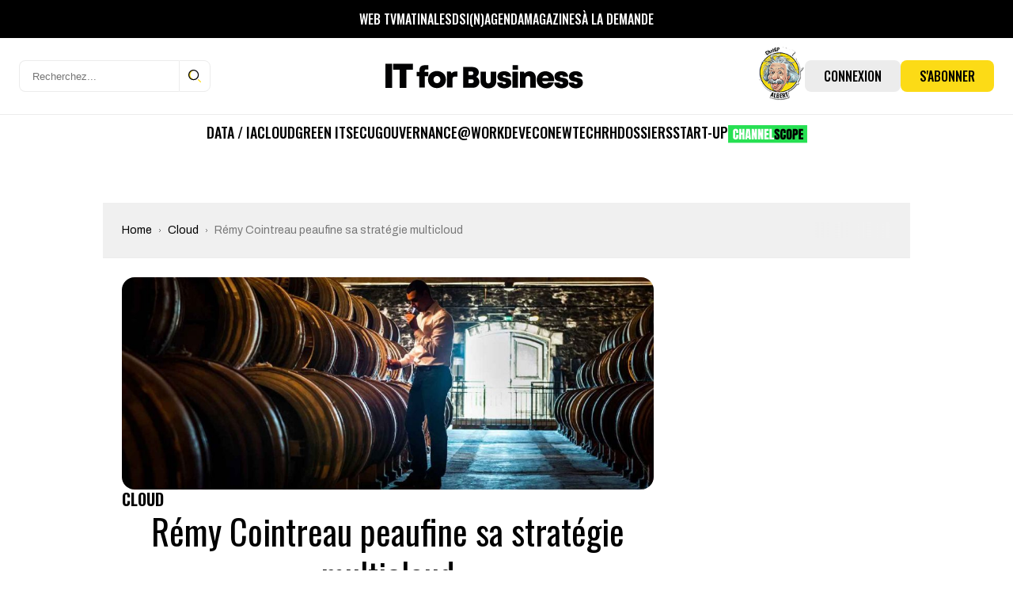

--- FILE ---
content_type: text/html; charset=UTF-8
request_url: https://www.itforbusiness.fr/remi-cointreau-peaufine-sa-strategie-multicloud-40787
body_size: 45788
content:
<!DOCTYPE html>
<html lang="fr-FR" id="html">

<head>
    <meta charset="UTF-8">
    <meta name="viewport" content="width=device-width, initial-scale=1, shrink-to-fit=no" />

    <!-- Preconnect utiles -->
    <link rel="preconnect" href="https://fonts.gstatic.com" crossorigin>
    <!-- supprimé: ads.canaltech.net -->
    <link rel="preconnect" href="https://ads.itforbusiness.fr" crossorigin>

            <link rel="preload" as="font" type="font/woff2" href="https://www.itforbusiness.fr/wp-content/themes/it4b/assets/fonts/Breve-News-Light.woff2" crossorigin>
        <link rel="preload" as="font" type="font/woff2" href="https://www.itforbusiness.fr/wp-content/themes/it4b/assets/fonts/Breve-News-Medium.woff2" crossorigin>
        <link rel="preload" as="font" type="font/woff2" href="https://www.itforbusiness.fr/wp-content/themes/it4b/assets/fonts/Breve-News-Bold.woff2" crossorigin>
    
    <link href="https://fonts.googleapis.com/css2?family=Archivo:wght@300;400;500;700&family=Oswald:wght@300;400;500;600;700;900&family=Archivo+Narrow:wght@300;400;500;600;700;900&display=swap" rel="preload" as="style"/>

    <!-- Manifest added by SuperPWA - Progressive Web Apps Plugin For WordPress -->
<link rel="manifest" href="/superpwa-manifest.json">
<meta name="theme-color" content="#fcdb16">
<meta name="mobile-web-app-capable" content="yes">
<meta name="apple-touch-fullscreen" content="yes">
<meta name="apple-mobile-web-app-title" content="IT for Business">
<meta name="application-name" content="IT for Business">
<meta name="apple-mobile-web-app-capable" content="yes">
<meta name="apple-mobile-web-app-status-bar-style" content="default">
<link rel="apple-touch-icon"  href="https://www.itforbusiness.fr/wp-content/uploads/2023/09/Icone_LogoIT4BNew-1.png">
<link rel="apple-touch-icon" sizes="192x192" href="https://www.itforbusiness.fr/wp-content/uploads/2023/09/Icone_LogoIT4BNew-1.png">
<!-- / SuperPWA.com -->
<script>var et_site_url='https://www.itforbusiness.fr';var et_post_id='40787';function et_core_page_resource_fallback(a,b){"undefined"===typeof b&&(b=a.sheet.cssRules&&0===a.sheet.cssRules.length);b&&(a.onerror=null,a.onload=null,a.href?a.href=et_site_url+"/?et_core_page_resource="+a.id+et_post_id:a.src&&(a.src=et_site_url+"/?et_core_page_resource="+a.id+et_post_id))}
</script><meta name='robots' content='index, follow, max-image-preview:large, max-snippet:-1, max-video-preview:-1' />
	<style>img:is([sizes="auto" i], [sizes^="auto," i]) { contain-intrinsic-size: 3000px 1500px }</style>
	<link rel='preload' href='https://www.itforbusiness.fr/wp-content/themes/it4b/assets/css/style.css?ver=2025092502' as='style'/>
<link rel='preload' href='https://www.itforbusiness.fr/wp-content/themes/it4b/assets/js/app.js?ver=2025092502' as='script'/>

	<!-- This site is optimized with the Yoast SEO Premium plugin v26.6 (Yoast SEO v26.7) - https://yoast.com/wordpress/plugins/seo/ -->
	<title>Rémy Cointreau peaufine sa stratégie multicloud</title>
	<meta name="description" content="Afin d’optimiser la gestion de son environnement multicloud tout en renforçant son indépendance vis-à-vis de ses prestataires, le spécialiste des" />
	<link rel="canonical" href="https://www.itforbusiness.fr/remi-cointreau-peaufine-sa-strategie-multicloud-40787" />
	<meta property="og:locale" content="fr_FR" />
	<meta property="og:type" content="article" />
	<meta property="og:title" content="Rémy Cointreau peaufine sa stratégie multicloud" />
	<meta property="og:description" content="Afin d’optimiser la gestion de son environnement multicloud tout en renforçant son indépendance vis-à-vis de ses prestataires, le spécialiste des" />
	<meta property="og:url" content="https://www.itforbusiness.fr/remi-cointreau-peaufine-sa-strategie-multicloud-40787" />
	<meta property="og:site_name" content="IT for Business" />
	<meta property="article:publisher" content="https://www.facebook.com/ITforBusinessFr" />
	<meta property="article:published_time" content="2020-09-16T16:27:41+00:00" />
	<meta property="article:modified_time" content="2022-09-01T16:30:37+00:00" />
	<meta property="og:image" content="https://www.itforbusiness.fr/wp-content/uploads/2020/09/remi-cointreau.jpg" />
	<meta property="og:image:width" content="1434" />
	<meta property="og:image:height" content="572" />
	<meta property="og:image:type" content="image/jpeg" />
	<meta name="author" content="Marie Varandat" />
	<meta name="twitter:card" content="summary_large_image" />
	<meta name="twitter:creator" content="@Fitforb" />
	<meta name="twitter:site" content="@Fitforb" />
	<meta name="twitter:label1" content="Écrit par" />
	<meta name="twitter:data1" content="Marie Varandat" />
	<meta name="twitter:label2" content="Durée de lecture estimée" />
	<meta name="twitter:data2" content="6 minutes" />
	<script type="application/ld+json" class="yoast-schema-graph">{"@context":"https://schema.org","@graph":[{"@type":"NewsArticle","@id":"https://www.itforbusiness.fr/remi-cointreau-peaufine-sa-strategie-multicloud-40787#article","isPartOf":{"@id":"https://www.itforbusiness.fr/remi-cointreau-peaufine-sa-strategie-multicloud-40787"},"author":{"name":"Marie Varandat","@id":"https://www.itforbusiness.fr/#/schema/person/154bf404641d96d1fdbc3cf5909c8a8c"},"headline":"Rémy Cointreau peaufine sa stratégie multicloud","datePublished":"2020-09-16T16:27:41+00:00","dateModified":"2022-09-01T16:30:37+00:00","mainEntityOfPage":{"@id":"https://www.itforbusiness.fr/remi-cointreau-peaufine-sa-strategie-multicloud-40787"},"wordCount":1143,"commentCount":0,"publisher":{"@id":"https://www.itforbusiness.fr/#organization"},"image":{"@id":"https://www.itforbusiness.fr/remi-cointreau-peaufine-sa-strategie-multicloud-40787#primaryimage"},"thumbnailUrl":"https://www.itforbusiness.fr/wp-content/uploads/2020/09/remi-cointreau.jpg","keywords":["AGRO"],"articleSection":["Cloud"],"inLanguage":"fr-FR","potentialAction":[{"@type":"CommentAction","name":"Comment","target":["https://www.itforbusiness.fr/remi-cointreau-peaufine-sa-strategie-multicloud-40787#respond"]}],"copyrightYear":"2020","copyrightHolder":{"@id":"https://www.itforbusiness.fr/#organization"}},{"@type":"WebPage","@id":"https://www.itforbusiness.fr/remi-cointreau-peaufine-sa-strategie-multicloud-40787","url":"https://www.itforbusiness.fr/remi-cointreau-peaufine-sa-strategie-multicloud-40787","name":"Rémy Cointreau peaufine sa stratégie multicloud","isPartOf":{"@id":"https://www.itforbusiness.fr/#website"},"primaryImageOfPage":{"@id":"https://www.itforbusiness.fr/remi-cointreau-peaufine-sa-strategie-multicloud-40787#primaryimage"},"image":{"@id":"https://www.itforbusiness.fr/remi-cointreau-peaufine-sa-strategie-multicloud-40787#primaryimage"},"thumbnailUrl":"https://www.itforbusiness.fr/wp-content/uploads/2020/09/remi-cointreau.jpg","datePublished":"2020-09-16T16:27:41+00:00","dateModified":"2022-09-01T16:30:37+00:00","description":"Afin d’optimiser la gestion de son environnement multicloud tout en renforçant son indépendance vis-à-vis de ses prestataires, le spécialiste des","breadcrumb":{"@id":"https://www.itforbusiness.fr/remi-cointreau-peaufine-sa-strategie-multicloud-40787#breadcrumb"},"inLanguage":"fr-FR","potentialAction":[{"@type":"ReadAction","target":["https://www.itforbusiness.fr/remi-cointreau-peaufine-sa-strategie-multicloud-40787"]}]},{"@type":"ImageObject","inLanguage":"fr-FR","@id":"https://www.itforbusiness.fr/remi-cointreau-peaufine-sa-strategie-multicloud-40787#primaryimage","url":"https://www.itforbusiness.fr/wp-content/uploads/2020/09/remi-cointreau.jpg","contentUrl":"https://www.itforbusiness.fr/wp-content/uploads/2020/09/remi-cointreau.jpg","width":1434,"height":572},{"@type":"BreadcrumbList","@id":"https://www.itforbusiness.fr/remi-cointreau-peaufine-sa-strategie-multicloud-40787#breadcrumb","itemListElement":[{"@type":"ListItem","position":1,"name":"Accueil","item":"https://www.itforbusiness.fr/"},{"@type":"ListItem","position":2,"name":"Rémy Cointreau peaufine sa stratégie multicloud"}]},{"@type":"WebSite","@id":"https://www.itforbusiness.fr/#website","url":"https://www.itforbusiness.fr/","name":"IT for Business","description":"Le site des managers du numérique","publisher":{"@id":"https://www.itforbusiness.fr/#organization"},"potentialAction":[{"@type":"SearchAction","target":{"@type":"EntryPoint","urlTemplate":"https://www.itforbusiness.fr/?s={search_term_string}"},"query-input":{"@type":"PropertyValueSpecification","valueRequired":true,"valueName":"search_term_string"}}],"inLanguage":"fr-FR"},{"@type":"Organization","@id":"https://www.itforbusiness.fr/#organization","name":"IT for Business","url":"https://www.itforbusiness.fr/","logo":{"@type":"ImageObject","inLanguage":"fr-FR","@id":"https://www.itforbusiness.fr/#/schema/logo/image/","url":"https://www.itforbusiness.fr/wp-content/uploads/2021/10/LOGO.png","contentUrl":"https://www.itforbusiness.fr/wp-content/uploads/2021/10/LOGO.png","width":2182,"height":589,"caption":"IT for Business"},"image":{"@id":"https://www.itforbusiness.fr/#/schema/logo/image/"},"sameAs":["https://www.facebook.com/ITforBusinessFr","https://x.com/Fitforb","https://www.linkedin.com/in/it-for-business-47a11b8b/","https://www.youtube.com/channel/UCMsKmqFMdqX6-xMSzSuTvmQ"],"description":"Nous vous proposons l’ensemble des leviers pour atteindre le plus efficacement cette cible de décideurs IT : – Publicité avec le Display Advertising, – Leads avec notre offre exclusive de Leads Generation pour créer de la demande qualifiée sur vos offres commerciales, – Content Management avec une offre de création de contenu sur mesure sous toutes ses formes (livres blancs, mini-site, webinar,…) – Organisations d’événements régulier principalement sous forme de diner et et de matinées","email":"contact@itforbusiness.fr","telephone":"01 53 05 93 83","legalName":"Société Cho You","foundingDate":"2001-12-20","vatID":"FR34440363679","taxID":"44036367900059","numberOfEmployees":{"@type":"QuantitativeValue","minValue":"11","maxValue":"50"}},{"@type":"Person","@id":"https://www.itforbusiness.fr/#/schema/person/154bf404641d96d1fdbc3cf5909c8a8c","name":"Marie Varandat","image":{"@type":"ImageObject","inLanguage":"fr-FR","@id":"https://www.itforbusiness.fr/#/schema/person/image/","url":"https://secure.gravatar.com/avatar/f3485c03f75b94c2e05238e105d5cecbe21185e78df80c3ae35abc578bab01a2?s=96&d=monsterid&r=g","contentUrl":"https://secure.gravatar.com/avatar/f3485c03f75b94c2e05238e105d5cecbe21185e78df80c3ae35abc578bab01a2?s=96&d=monsterid&r=g","caption":"Marie Varandat"},"url":"https://www.itforbusiness.fr/author/mvarandat"}]}</script>
	<!-- / Yoast SEO Premium plugin. -->


<link rel='dns-prefetch' href='//www.googletagmanager.com' />
<link rel='dns-prefetch' href='//use.fontawesome.com' />
<link rel='dns-prefetch' href='//pagead2.googlesyndication.com' />
<link rel="alternate" type="application/rss+xml" title="IT for Business &raquo; Flux" href="https://www.itforbusiness.fr/feed" />
		<!-- This site uses the Google Analytics by MonsterInsights plugin v9.11.1 - Using Analytics tracking - https://www.monsterinsights.com/ -->
							<script src="//www.googletagmanager.com/gtag/js?id=G-GY331189SB"  data-cfasync="false" data-wpfc-render="false" type="text/javascript" async></script>
			<script data-cfasync="false" data-wpfc-render="false" type="text/javascript">
				var mi_version = '9.11.1';
				var mi_track_user = true;
				var mi_no_track_reason = '';
								var MonsterInsightsDefaultLocations = {"page_location":"https:\/\/www.itforbusiness.fr\/remi-cointreau-peaufine-sa-strategie-multicloud-40787\/"};
								if ( typeof MonsterInsightsPrivacyGuardFilter === 'function' ) {
					var MonsterInsightsLocations = (typeof MonsterInsightsExcludeQuery === 'object') ? MonsterInsightsPrivacyGuardFilter( MonsterInsightsExcludeQuery ) : MonsterInsightsPrivacyGuardFilter( MonsterInsightsDefaultLocations );
				} else {
					var MonsterInsightsLocations = (typeof MonsterInsightsExcludeQuery === 'object') ? MonsterInsightsExcludeQuery : MonsterInsightsDefaultLocations;
				}

								var disableStrs = [
										'ga-disable-G-GY331189SB',
									];

				/* Function to detect opted out users */
				function __gtagTrackerIsOptedOut() {
					for (var index = 0; index < disableStrs.length; index++) {
						if (document.cookie.indexOf(disableStrs[index] + '=true') > -1) {
							return true;
						}
					}

					return false;
				}

				/* Disable tracking if the opt-out cookie exists. */
				if (__gtagTrackerIsOptedOut()) {
					for (var index = 0; index < disableStrs.length; index++) {
						window[disableStrs[index]] = true;
					}
				}

				/* Opt-out function */
				function __gtagTrackerOptout() {
					for (var index = 0; index < disableStrs.length; index++) {
						document.cookie = disableStrs[index] + '=true; expires=Thu, 31 Dec 2099 23:59:59 UTC; path=/';
						window[disableStrs[index]] = true;
					}
				}

				if ('undefined' === typeof gaOptout) {
					function gaOptout() {
						__gtagTrackerOptout();
					}
				}
								window.dataLayer = window.dataLayer || [];

				window.MonsterInsightsDualTracker = {
					helpers: {},
					trackers: {},
				};
				if (mi_track_user) {
					function __gtagDataLayer() {
						dataLayer.push(arguments);
					}

					function __gtagTracker(type, name, parameters) {
						if (!parameters) {
							parameters = {};
						}

						if (parameters.send_to) {
							__gtagDataLayer.apply(null, arguments);
							return;
						}

						if (type === 'event') {
														parameters.send_to = monsterinsights_frontend.v4_id;
							var hookName = name;
							if (typeof parameters['event_category'] !== 'undefined') {
								hookName = parameters['event_category'] + ':' + name;
							}

							if (typeof MonsterInsightsDualTracker.trackers[hookName] !== 'undefined') {
								MonsterInsightsDualTracker.trackers[hookName](parameters);
							} else {
								__gtagDataLayer('event', name, parameters);
							}
							
						} else {
							__gtagDataLayer.apply(null, arguments);
						}
					}

					__gtagTracker('js', new Date());
					__gtagTracker('set', {
						'developer_id.dZGIzZG': true,
											});
					if ( MonsterInsightsLocations.page_location ) {
						__gtagTracker('set', MonsterInsightsLocations);
					}
										__gtagTracker('config', 'G-GY331189SB', {"forceSSL":"true"} );
										window.gtag = __gtagTracker;										(function () {
						/* https://developers.google.com/analytics/devguides/collection/analyticsjs/ */
						/* ga and __gaTracker compatibility shim. */
						var noopfn = function () {
							return null;
						};
						var newtracker = function () {
							return new Tracker();
						};
						var Tracker = function () {
							return null;
						};
						var p = Tracker.prototype;
						p.get = noopfn;
						p.set = noopfn;
						p.send = function () {
							var args = Array.prototype.slice.call(arguments);
							args.unshift('send');
							__gaTracker.apply(null, args);
						};
						var __gaTracker = function () {
							var len = arguments.length;
							if (len === 0) {
								return;
							}
							var f = arguments[len - 1];
							if (typeof f !== 'object' || f === null || typeof f.hitCallback !== 'function') {
								if ('send' === arguments[0]) {
									var hitConverted, hitObject = false, action;
									if ('event' === arguments[1]) {
										if ('undefined' !== typeof arguments[3]) {
											hitObject = {
												'eventAction': arguments[3],
												'eventCategory': arguments[2],
												'eventLabel': arguments[4],
												'value': arguments[5] ? arguments[5] : 1,
											}
										}
									}
									if ('pageview' === arguments[1]) {
										if ('undefined' !== typeof arguments[2]) {
											hitObject = {
												'eventAction': 'page_view',
												'page_path': arguments[2],
											}
										}
									}
									if (typeof arguments[2] === 'object') {
										hitObject = arguments[2];
									}
									if (typeof arguments[5] === 'object') {
										Object.assign(hitObject, arguments[5]);
									}
									if ('undefined' !== typeof arguments[1].hitType) {
										hitObject = arguments[1];
										if ('pageview' === hitObject.hitType) {
											hitObject.eventAction = 'page_view';
										}
									}
									if (hitObject) {
										action = 'timing' === arguments[1].hitType ? 'timing_complete' : hitObject.eventAction;
										hitConverted = mapArgs(hitObject);
										__gtagTracker('event', action, hitConverted);
									}
								}
								return;
							}

							function mapArgs(args) {
								var arg, hit = {};
								var gaMap = {
									'eventCategory': 'event_category',
									'eventAction': 'event_action',
									'eventLabel': 'event_label',
									'eventValue': 'event_value',
									'nonInteraction': 'non_interaction',
									'timingCategory': 'event_category',
									'timingVar': 'name',
									'timingValue': 'value',
									'timingLabel': 'event_label',
									'page': 'page_path',
									'location': 'page_location',
									'title': 'page_title',
									'referrer' : 'page_referrer',
								};
								for (arg in args) {
																		if (!(!args.hasOwnProperty(arg) || !gaMap.hasOwnProperty(arg))) {
										hit[gaMap[arg]] = args[arg];
									} else {
										hit[arg] = args[arg];
									}
								}
								return hit;
							}

							try {
								f.hitCallback();
							} catch (ex) {
							}
						};
						__gaTracker.create = newtracker;
						__gaTracker.getByName = newtracker;
						__gaTracker.getAll = function () {
							return [];
						};
						__gaTracker.remove = noopfn;
						__gaTracker.loaded = true;
						window['__gaTracker'] = __gaTracker;
					})();
									} else {
										console.log("");
					(function () {
						function __gtagTracker() {
							return null;
						}

						window['__gtagTracker'] = __gtagTracker;
						window['gtag'] = __gtagTracker;
					})();
									}
			</script>
							<!-- / Google Analytics by MonsterInsights -->
		<link rel='stylesheet' id='mp-theme-css' href='https://www.itforbusiness.fr/wp-content/plugins/memberpress/css/ui/theme.css?ver=1.12.11' type='text/css' media='all' />
<link rel='stylesheet' id='mp-account-css-css' href='https://www.itforbusiness.fr/wp-content/plugins/memberpress/css/ui/account.css?ver=1.12.11' type='text/css' media='all' />
<link rel='stylesheet' id='mp-login-css-css' href='https://www.itforbusiness.fr/wp-content/plugins/memberpress/css/ui/login.css?ver=1.12.11' type='text/css' media='all' />
<link rel='stylesheet' id='mepr-jquery-ui-smoothness-css' href='https://www.itforbusiness.fr/wp-content/plugins/memberpress/css/vendor/jquery-ui/smoothness.min.css?ver=1.13.3' type='text/css' media='all' />
<link rel='stylesheet' id='jquery-ui-timepicker-addon-css' href='https://www.itforbusiness.fr/wp-content/plugins/memberpress/css/vendor/jquery-ui-timepicker-addon.css?ver=1.12.11' type='text/css' media='all' />
<link rel='stylesheet' id='jquery-magnific-popup-css' href='https://www.itforbusiness.fr/wp-content/plugins/memberpress/css/vendor/magnific-popup.min.css?ver=6.8.3' type='text/css' media='all' />
<link rel='stylesheet' id='mp-signup-css' href='https://www.itforbusiness.fr/wp-content/plugins/memberpress/css/signup.css?ver=1.12.11' type='text/css' media='all' />
<link rel='stylesheet' id='mepr-zxcvbn-css-css' href='https://www.itforbusiness.fr/wp-content/plugins/memberpress/css/zxcvbn.css?ver=6.8.3' type='text/css' media='all' />
<link rel='stylesheet' id='mp-plans-css-css' href='https://www.itforbusiness.fr/wp-content/plugins/memberpress/css/plans.min.css?ver=1.12.11' type='text/css' media='all' />
<link rel='stylesheet' id='embedpress-css-css' href='https://www.itforbusiness.fr/wp-content/plugins/embedpress/assets/css/embedpress.css?ver=1767634573' type='text/css' media='all' />
<link rel='stylesheet' id='embedpress-blocks-style-css' href='https://www.itforbusiness.fr/wp-content/plugins/embedpress/assets/css/blocks.build.css?ver=1767634573' type='text/css' media='all' />
<link rel='stylesheet' id='embedpress-lazy-load-css-css' href='https://www.itforbusiness.fr/wp-content/plugins/embedpress/assets/css/lazy-load.css?ver=1767634573' type='text/css' media='all' />
<style id='wp-emoji-styles-inline-css' type='text/css'>

	img.wp-smiley, img.emoji {
		display: inline !important;
		border: none !important;
		box-shadow: none !important;
		height: 1em !important;
		width: 1em !important;
		margin: 0 0.07em !important;
		vertical-align: -0.1em !important;
		background: none !important;
		padding: 0 !important;
	}
</style>
<link rel='stylesheet' id='wp-block-library-css' href='https://www.itforbusiness.fr/wp-includes/css/dist/block-library/style.min.css?ver=6.8.3' type='text/css' media='all' />
<style id='classic-theme-styles-inline-css' type='text/css'>
/*! This file is auto-generated */
.wp-block-button__link{color:#fff;background-color:#32373c;border-radius:9999px;box-shadow:none;text-decoration:none;padding:calc(.667em + 2px) calc(1.333em + 2px);font-size:1.125em}.wp-block-file__button{background:#32373c;color:#fff;text-decoration:none}
</style>
<style id='boldblocks-youtube-block-style-inline-css' type='text/css'>
.wp-block-boldblocks-youtube-block .visually-hidden{clip:rect(0 0 0 0);-webkit-clip-path:inset(50%);clip-path:inset(50%);height:1px;overflow:hidden;position:absolute;white-space:nowrap;width:1px}.wp-block-boldblocks-youtube-block .yb-player{background-color:#000;background-position:50%;background-size:cover;contain:content;cursor:pointer;display:block;position:relative}.wp-block-boldblocks-youtube-block .yb-player:after{content:"";display:block;padding-bottom:var(--byeb--aspect-ratio,56.25%)}.wp-block-boldblocks-youtube-block .yb-player>iframe{border:0;height:100%;left:0;position:absolute;top:0;width:100%;z-index:1}.wp-block-boldblocks-youtube-block .yb-player.is-activated{cursor:unset}.wp-block-boldblocks-youtube-block .yb-player.is-activated>.yb-btn-play{display:none;opacity:0;pointer-events:none}.wp-block-boldblocks-youtube-block .yb-btn-play{all:unset;background-color:transparent;background-image:url("data:image/svg+xml;utf8,<svg xmlns=\"http://www.w3.org/2000/svg\" viewBox=\"0 0 68 48\"><path d=\"M66.52 7.74c-.78-2.93-2.49-5.41-5.42-6.19C55.79.13 34 0 34 0S12.21.13 6.9 1.55c-2.93.78-4.63 3.26-5.42 6.19C.06 13.05 0 24 0 24s.06 10.95 1.48 16.26c.78 2.93 2.49 5.41 5.42 6.19C12.21 47.87 34 48 34 48s21.79-.13 27.1-1.55c2.93-.78 4.64-3.26 5.42-6.19C67.94 34.95 68 24 68 24s-.06-10.95-1.48-16.26z\" fill=\"red\"/><path d=\"M45 24 27 14v20\" fill=\"white\"/></svg>");border:none;cursor:pointer;display:block;filter:grayscale(100%);height:48px;left:50%;margin:0;position:absolute;top:50%;transform:translate3d(-50%,-50%,0);transition:filter .1s cubic-bezier(0,0,.2,1);width:68px;z-index:1}.wp-block-boldblocks-youtube-block .yb-btn-play:focus,.wp-block-boldblocks-youtube-block .yb-player:hover>.yb-btn-play{filter:none}.wp-block-boldblocks-youtube-block figcaption{margin-bottom:1em;margin-top:.5em}

</style>
<link rel='stylesheet' id='mailster-form-style-css' href='https://www.itforbusiness.fr/wp-content/plugins/mailster/build/form/style-index.css?ver=6.8.3' type='text/css' media='all' />
<style id='font-awesome-svg-styles-default-inline-css' type='text/css'>
.svg-inline--fa {
  display: inline-block;
  height: 1em;
  overflow: visible;
  vertical-align: -.125em;
}
</style>
<link rel='stylesheet' id='font-awesome-svg-styles-css' href='https://www.itforbusiness.fr/wp-content/uploads/font-awesome/v6.5.2/css/svg-with-js.css' type='text/css' media='all' />
<style id='font-awesome-svg-styles-inline-css' type='text/css'>
   .wp-block-font-awesome-icon svg::before,
   .wp-rich-text-font-awesome-icon svg::before {content: unset;}
</style>
<style id='global-styles-inline-css' type='text/css'>
:root{--wp--preset--aspect-ratio--square: 1;--wp--preset--aspect-ratio--4-3: 4/3;--wp--preset--aspect-ratio--3-4: 3/4;--wp--preset--aspect-ratio--3-2: 3/2;--wp--preset--aspect-ratio--2-3: 2/3;--wp--preset--aspect-ratio--16-9: 16/9;--wp--preset--aspect-ratio--9-16: 9/16;--wp--preset--color--black: #000000;--wp--preset--color--cyan-bluish-gray: #abb8c3;--wp--preset--color--white: #ffffff;--wp--preset--color--pale-pink: #f78da7;--wp--preset--color--vivid-red: #cf2e2e;--wp--preset--color--luminous-vivid-orange: #ff6900;--wp--preset--color--luminous-vivid-amber: #fcb900;--wp--preset--color--light-green-cyan: #7bdcb5;--wp--preset--color--vivid-green-cyan: #00d084;--wp--preset--color--pale-cyan-blue: #8ed1fc;--wp--preset--color--vivid-cyan-blue: #0693e3;--wp--preset--color--vivid-purple: #9b51e0;--wp--preset--gradient--vivid-cyan-blue-to-vivid-purple: linear-gradient(135deg,rgba(6,147,227,1) 0%,rgb(155,81,224) 100%);--wp--preset--gradient--light-green-cyan-to-vivid-green-cyan: linear-gradient(135deg,rgb(122,220,180) 0%,rgb(0,208,130) 100%);--wp--preset--gradient--luminous-vivid-amber-to-luminous-vivid-orange: linear-gradient(135deg,rgba(252,185,0,1) 0%,rgba(255,105,0,1) 100%);--wp--preset--gradient--luminous-vivid-orange-to-vivid-red: linear-gradient(135deg,rgba(255,105,0,1) 0%,rgb(207,46,46) 100%);--wp--preset--gradient--very-light-gray-to-cyan-bluish-gray: linear-gradient(135deg,rgb(238,238,238) 0%,rgb(169,184,195) 100%);--wp--preset--gradient--cool-to-warm-spectrum: linear-gradient(135deg,rgb(74,234,220) 0%,rgb(151,120,209) 20%,rgb(207,42,186) 40%,rgb(238,44,130) 60%,rgb(251,105,98) 80%,rgb(254,248,76) 100%);--wp--preset--gradient--blush-light-purple: linear-gradient(135deg,rgb(255,206,236) 0%,rgb(152,150,240) 100%);--wp--preset--gradient--blush-bordeaux: linear-gradient(135deg,rgb(254,205,165) 0%,rgb(254,45,45) 50%,rgb(107,0,62) 100%);--wp--preset--gradient--luminous-dusk: linear-gradient(135deg,rgb(255,203,112) 0%,rgb(199,81,192) 50%,rgb(65,88,208) 100%);--wp--preset--gradient--pale-ocean: linear-gradient(135deg,rgb(255,245,203) 0%,rgb(182,227,212) 50%,rgb(51,167,181) 100%);--wp--preset--gradient--electric-grass: linear-gradient(135deg,rgb(202,248,128) 0%,rgb(113,206,126) 100%);--wp--preset--gradient--midnight: linear-gradient(135deg,rgb(2,3,129) 0%,rgb(40,116,252) 100%);--wp--preset--font-size--small: 13px;--wp--preset--font-size--medium: 20px;--wp--preset--font-size--large: 36px;--wp--preset--font-size--x-large: 42px;--wp--preset--spacing--20: 0.44rem;--wp--preset--spacing--30: 0.67rem;--wp--preset--spacing--40: 1rem;--wp--preset--spacing--50: 1.5rem;--wp--preset--spacing--60: 2.25rem;--wp--preset--spacing--70: 3.38rem;--wp--preset--spacing--80: 5.06rem;--wp--preset--shadow--natural: 6px 6px 9px rgba(0, 0, 0, 0.2);--wp--preset--shadow--deep: 12px 12px 50px rgba(0, 0, 0, 0.4);--wp--preset--shadow--sharp: 6px 6px 0px rgba(0, 0, 0, 0.2);--wp--preset--shadow--outlined: 6px 6px 0px -3px rgba(255, 255, 255, 1), 6px 6px rgba(0, 0, 0, 1);--wp--preset--shadow--crisp: 6px 6px 0px rgba(0, 0, 0, 1);}:where(.is-layout-flex){gap: 0.5em;}:where(.is-layout-grid){gap: 0.5em;}body .is-layout-flex{display: flex;}.is-layout-flex{flex-wrap: wrap;align-items: center;}.is-layout-flex > :is(*, div){margin: 0;}body .is-layout-grid{display: grid;}.is-layout-grid > :is(*, div){margin: 0;}:where(.wp-block-columns.is-layout-flex){gap: 2em;}:where(.wp-block-columns.is-layout-grid){gap: 2em;}:where(.wp-block-post-template.is-layout-flex){gap: 1.25em;}:where(.wp-block-post-template.is-layout-grid){gap: 1.25em;}.has-black-color{color: var(--wp--preset--color--black) !important;}.has-cyan-bluish-gray-color{color: var(--wp--preset--color--cyan-bluish-gray) !important;}.has-white-color{color: var(--wp--preset--color--white) !important;}.has-pale-pink-color{color: var(--wp--preset--color--pale-pink) !important;}.has-vivid-red-color{color: var(--wp--preset--color--vivid-red) !important;}.has-luminous-vivid-orange-color{color: var(--wp--preset--color--luminous-vivid-orange) !important;}.has-luminous-vivid-amber-color{color: var(--wp--preset--color--luminous-vivid-amber) !important;}.has-light-green-cyan-color{color: var(--wp--preset--color--light-green-cyan) !important;}.has-vivid-green-cyan-color{color: var(--wp--preset--color--vivid-green-cyan) !important;}.has-pale-cyan-blue-color{color: var(--wp--preset--color--pale-cyan-blue) !important;}.has-vivid-cyan-blue-color{color: var(--wp--preset--color--vivid-cyan-blue) !important;}.has-vivid-purple-color{color: var(--wp--preset--color--vivid-purple) !important;}.has-black-background-color{background-color: var(--wp--preset--color--black) !important;}.has-cyan-bluish-gray-background-color{background-color: var(--wp--preset--color--cyan-bluish-gray) !important;}.has-white-background-color{background-color: var(--wp--preset--color--white) !important;}.has-pale-pink-background-color{background-color: var(--wp--preset--color--pale-pink) !important;}.has-vivid-red-background-color{background-color: var(--wp--preset--color--vivid-red) !important;}.has-luminous-vivid-orange-background-color{background-color: var(--wp--preset--color--luminous-vivid-orange) !important;}.has-luminous-vivid-amber-background-color{background-color: var(--wp--preset--color--luminous-vivid-amber) !important;}.has-light-green-cyan-background-color{background-color: var(--wp--preset--color--light-green-cyan) !important;}.has-vivid-green-cyan-background-color{background-color: var(--wp--preset--color--vivid-green-cyan) !important;}.has-pale-cyan-blue-background-color{background-color: var(--wp--preset--color--pale-cyan-blue) !important;}.has-vivid-cyan-blue-background-color{background-color: var(--wp--preset--color--vivid-cyan-blue) !important;}.has-vivid-purple-background-color{background-color: var(--wp--preset--color--vivid-purple) !important;}.has-black-border-color{border-color: var(--wp--preset--color--black) !important;}.has-cyan-bluish-gray-border-color{border-color: var(--wp--preset--color--cyan-bluish-gray) !important;}.has-white-border-color{border-color: var(--wp--preset--color--white) !important;}.has-pale-pink-border-color{border-color: var(--wp--preset--color--pale-pink) !important;}.has-vivid-red-border-color{border-color: var(--wp--preset--color--vivid-red) !important;}.has-luminous-vivid-orange-border-color{border-color: var(--wp--preset--color--luminous-vivid-orange) !important;}.has-luminous-vivid-amber-border-color{border-color: var(--wp--preset--color--luminous-vivid-amber) !important;}.has-light-green-cyan-border-color{border-color: var(--wp--preset--color--light-green-cyan) !important;}.has-vivid-green-cyan-border-color{border-color: var(--wp--preset--color--vivid-green-cyan) !important;}.has-pale-cyan-blue-border-color{border-color: var(--wp--preset--color--pale-cyan-blue) !important;}.has-vivid-cyan-blue-border-color{border-color: var(--wp--preset--color--vivid-cyan-blue) !important;}.has-vivid-purple-border-color{border-color: var(--wp--preset--color--vivid-purple) !important;}.has-vivid-cyan-blue-to-vivid-purple-gradient-background{background: var(--wp--preset--gradient--vivid-cyan-blue-to-vivid-purple) !important;}.has-light-green-cyan-to-vivid-green-cyan-gradient-background{background: var(--wp--preset--gradient--light-green-cyan-to-vivid-green-cyan) !important;}.has-luminous-vivid-amber-to-luminous-vivid-orange-gradient-background{background: var(--wp--preset--gradient--luminous-vivid-amber-to-luminous-vivid-orange) !important;}.has-luminous-vivid-orange-to-vivid-red-gradient-background{background: var(--wp--preset--gradient--luminous-vivid-orange-to-vivid-red) !important;}.has-very-light-gray-to-cyan-bluish-gray-gradient-background{background: var(--wp--preset--gradient--very-light-gray-to-cyan-bluish-gray) !important;}.has-cool-to-warm-spectrum-gradient-background{background: var(--wp--preset--gradient--cool-to-warm-spectrum) !important;}.has-blush-light-purple-gradient-background{background: var(--wp--preset--gradient--blush-light-purple) !important;}.has-blush-bordeaux-gradient-background{background: var(--wp--preset--gradient--blush-bordeaux) !important;}.has-luminous-dusk-gradient-background{background: var(--wp--preset--gradient--luminous-dusk) !important;}.has-pale-ocean-gradient-background{background: var(--wp--preset--gradient--pale-ocean) !important;}.has-electric-grass-gradient-background{background: var(--wp--preset--gradient--electric-grass) !important;}.has-midnight-gradient-background{background: var(--wp--preset--gradient--midnight) !important;}.has-small-font-size{font-size: var(--wp--preset--font-size--small) !important;}.has-medium-font-size{font-size: var(--wp--preset--font-size--medium) !important;}.has-large-font-size{font-size: var(--wp--preset--font-size--large) !important;}.has-x-large-font-size{font-size: var(--wp--preset--font-size--x-large) !important;}
:where(.wp-block-post-template.is-layout-flex){gap: 1.25em;}:where(.wp-block-post-template.is-layout-grid){gap: 1.25em;}
:where(.wp-block-columns.is-layout-flex){gap: 2em;}:where(.wp-block-columns.is-layout-grid){gap: 2em;}
:root :where(.wp-block-pullquote){font-size: 1.5em;line-height: 1.6;}
</style>
<link rel='stylesheet' id='eb-reusable-block-style-65664-css' href='https://www.itforbusiness.fr/wp-content/uploads/eb-style/reusable-blocks/eb-reusable-65664.min.css?ver=af3565db87' type='text/css' media='all' />
<link rel='stylesheet' id='push_safari-css' href='https://www.itforbusiness.fr/wp-content/plugins/push-notifications-for-wordpress/assets/css/push_safari.css?ver=6.4.1' type='text/css' media='all' />
<link rel='stylesheet' id='halkaBox-css' href='https://www.itforbusiness.fr/wp-content/themes/it4b/assets/vendors/halkaBox/halkaBox.min.css?ver=1.6.0' type='text/css' media='all' />
<link rel='stylesheet' id='style-css' href='https://www.itforbusiness.fr/wp-content/themes/it4b/assets/css/style.css?ver=2025092502' type='text/css' media='all' />
<link rel='stylesheet' id='font-awesome-official-css' href='https://use.fontawesome.com/releases/v6.5.2/css/all.css' type='text/css' media='all' integrity="sha384-PPIZEGYM1v8zp5Py7UjFb79S58UeqCL9pYVnVPURKEqvioPROaVAJKKLzvH2rDnI" crossorigin="anonymous" />
<link rel='stylesheet' id='dflip-style-css' href='https://www.itforbusiness.fr/wp-content/plugins/dflip/assets/css/dflip.min.css?ver=2.4.13' type='text/css' media='all' />
<link rel='stylesheet' id='arve-css' href='https://www.itforbusiness.fr/wp-content/plugins/advanced-responsive-video-embedder/build/main.css?ver=10.8.1' type='text/css' media='all' />
<link rel='stylesheet' id='tablepress-default-css' href='https://www.itforbusiness.fr/wp-content/plugins/tablepress/css/build/default.css?ver=3.2.6' type='text/css' media='all' />
<link rel='stylesheet' id='dashicons-css' href='https://www.itforbusiness.fr/wp-includes/css/dashicons.min.css?ver=6.8.3' type='text/css' media='all' />
<style id='kadence-blocks-global-variables-inline-css' type='text/css'>
:root {--global-kb-font-size-sm:clamp(0.8rem, 0.73rem + 0.217vw, 0.9rem);--global-kb-font-size-md:clamp(1.1rem, 0.995rem + 0.326vw, 1.25rem);--global-kb-font-size-lg:clamp(1.75rem, 1.576rem + 0.543vw, 2rem);--global-kb-font-size-xl:clamp(2.25rem, 1.728rem + 1.63vw, 3rem);--global-kb-font-size-xxl:clamp(2.5rem, 1.456rem + 3.26vw, 4rem);--global-kb-font-size-xxxl:clamp(2.75rem, 0.489rem + 7.065vw, 6rem);}:root {--global-palette1: #3182CE;--global-palette2: #2B6CB0;--global-palette3: #1A202C;--global-palette4: #2D3748;--global-palette5: #4A5568;--global-palette6: #718096;--global-palette7: #EDF2F7;--global-palette8: #F7FAFC;--global-palette9: #ffffff;}
</style>
<link rel='stylesheet' id='font-awesome-official-v4shim-css' href='https://use.fontawesome.com/releases/v6.5.2/css/v4-shims.css' type='text/css' media='all' integrity="sha384-XyvK/kKwgVW+fuRkusfLgfhAMuaxLPSOY8W7wj8tUkf0Nr2WGHniPmpdu+cmPS5n" crossorigin="anonymous" />
<script type="text/javascript" src="https://www.itforbusiness.fr/wp-includes/js/jquery/jquery.min.js?ver=3.7.1" id="jquery-core-js"></script>
<script type="text/javascript" src="https://www.itforbusiness.fr/wp-includes/js/jquery/jquery-migrate.min.js?ver=3.4.1" id="jquery-migrate-js"></script>
<script type="text/javascript" src="https://www.itforbusiness.fr/wp-includes/js/underscore.min.js?ver=1.13.7" id="underscore-js"></script>
<script type="text/javascript" src="https://www.itforbusiness.fr/wp-includes/js/dist/hooks.min.js?ver=4d63a3d491d11ffd8ac6" id="wp-hooks-js"></script>
<script type="text/javascript" src="https://www.itforbusiness.fr/wp-includes/js/dist/i18n.min.js?ver=5e580eb46a90c2b997e6" id="wp-i18n-js"></script>
<script type="text/javascript" id="wp-i18n-js-after">
/* <![CDATA[ */
wp.i18n.setLocaleData( { 'text direction\u0004ltr': [ 'ltr' ] } );
/* ]]> */
</script>
<script type="text/javascript" src="https://www.itforbusiness.fr/wp-content/plugins/memberpress/js/login.js?ver=1.12.11" id="mepr-login-js-js"></script>
<script type="text/javascript" src="https://www.itforbusiness.fr/wp-content/plugins/memberpress/js/vendor/jquery.magnific-popup.min.js?ver=6.8.3" id="jquery-magnific-popup-js"></script>
<script type="text/javascript" id="mp-i18n-js-extra">
/* <![CDATA[ */
var MeprI18n = {"states":{"AT":{"1":"Burgenland","2":"K\u00e4rnten","3":"Nieder\u00f6sterreich","4":"Ober\u00f6sterreich","5":"Salzburg","6":"Steiermark","7":"Tirol","8":"Vorarlberg","9":"Wien"},"AU":{"ACT":"Territoire de la capitale australienne","NSW":"Nouvelle-Galles du Sud","NT":"Territoire du Nord","QLD":"Queensland","SA":"Australie-M\u00e9ridionale","TAS":"Tasmanie","VIC":"Victoria","WA":"Australie-Occidentale"},"BD":{"BAG":"Bagerhat","BAN":"Bandarban","BAR":"Barguna","BARI":"Barisal","BHO":"Bhola","BOG":"Bogra","BRA":"Brahmanbaria","CHA":"Chandpur","CHI":"Chittagong","CHU":"Chuadanga","COM":"Comilla","COX":"Cox\u2019s Bazar","DHA":"Dh\u00e2k\u00e2 (Dacca)","DIN":"Dinajpur","FAR":"Faridpur ","FEN":"Feni","GAI":"Gaibandha","GAZI":"Gazipur","GOP":"Gopalganj","HAB":"Habiganj","JAM":"Jamalpur","JES":"Jessore","JHA":"Jhalokati","JHE":"Jhenaidah","JOY":"Joypurhat","KHA":"Khagrachhari","KHU":"Khulna","KIS":"Kishoreganj","KUR":"Kurigram","KUS":"Kushtia","LAK":"Lakshmipur","LAL":"Lalmonirhat","MAD":"Madaripur","MAG":"Magura","MAN":"Manikganj ","MEH":"Meherpur","MOU":"Moulvibazar","MUN":"Munshiganj","MYM":"Mymensingh","NAO":"Naogaon","NAR":"Narail","NARG":"Narayanganj","NARD":"Narsingdi","NAT":"Natore","NAW":"Nawabganj","NET":"Netrakona","NIL":"Nilphamari","NOA":"Noakhali","PAB":"Pabna","PAN":"Panchagarh","PAT":"Patuakhali","PIR":"Pirojpur","RAJB":"Rajbari","RAJ":"Rajshahi","RAN":"Rangamati","RANP":"Rangpur","SAT":"Satkhira","SHA":"Shariatpur","SHE":"Sherpur","SIR":"Sirajganj","SUN":"Sunamganj","SYL":"Sylhet","TAN":"Tangail","THA":"Thakurgaon"},"BG":{"BG-01":"Blagoevgrad","BG-02":"Burgas","BG-08":"Dobrich","BG-07":"Gabrovo","BG-26":"Haskovo","BG-09":"Kardzhali","BG-10":"Kyustendil","BG-11":"Lovech","BG-12":"Montana","BG-13":"Pazardzhik","BG-14":"Pernik","BG-15":"Pleven","BG-16":"Plovdiv","BG-17":"Razgrad","BG-18":"Ruse","BG-27":"Shumen","BG-19":"Silistra","BG-20":"Sliven","BG-21":"Smolyan","BG-23":"Sofia","BG-22":"Sofia-Grad","BG-24":"Stara Zagora","BG-25":"Targovishte","BG-03":"Varna","BG-04":"Veliko Tarnovo","BG-05":"Vidin","BG-06":"Vratsa","BG-28":"Yambo"},"BR":{"AC":"Acre","AL":"Alagoas","AP":"Amap&aacute;","AM":"Amazonie","BA":"Bahia","CE":"Cear&aacute;","DF":"District f\u00e9d\u00e9ral","ES":"Esp&iacute;rito Santo","GO":"Goi&aacute;s","MA":"Maranh&atilde;o","MT":"Mato Grosso","MS":"Mato Grosso do Sul","MG":"Minas Gerais","PA":"Par&aacute;","PB":"Para&iacute;ba","PR":"Paran&aacute;","PE":"Pernambuco","PI":"Piau&iacute;","RJ":"Rio de Janeiro","RN":"Rio Grande du Nord","RS":"Rio Grande du Sud","RO":"Rond&ocirc;nia","RR":"Roraima","SC":"Santa Catarina","SP":"S\u00e3o Paulo","SE":"Sergipe","TO":"Tocantins"},"CA":{"AB":"Alberta","BC":"Colombie-Britannique","MB":"Manitoba","NB":"Nouveau-Brunswick","NL":"Terre-Neuve","NT":"Territoires du Nord-Ouest","NS":"Nouvelle-\u00c9cosse","NU":"Nunavut","ON":"Ontario","PE":"\u00cele du Prince-\u00c9douard","QC":"Qu\u00e9bec","SK":"Saskatchewan","YT":"Territoire Yukon"},"CH":{"AG":"Aargau","AR":"Appenzell Ausserrhoden","AI":"Appenzell Innerrhoden","BL":"Basel-Landschaft","BS":"Basel-Stadt","BE":"Bern","FR":"Freiburg","GE":"Gen\u00e8ve","GL":"Glarus","GR":"Graub\u00fcnden","JU":"Jura","LU":"Luzern","NE":"Neuch\u00e2tel","NW":"Nidwalden","OW":"Obwalden","SH":"Schaffhausen","SZ":"Schwyz","SO":"Solothurn","SG":"St. Gallen","TG":"Thurgau","TI":"Ticino","UR":"Uri","VS":"Valais","VD":"Vaud","ZG":"Zug","ZH":"Z\u00fcrich"},"CN":{"CN1":"Yunnan \/ &#20113;&#21335;","CN2":"Beijing \/ &#21271;&#20140;","CN3":"Tianjin \/ &#22825;&#27941;","CN4":"Hebei \/ &#27827;&#21271;","CN5":"Shanxi \/ &#23665;&#35199;","CN6":"Mongolie-int\u00e9rieure \/ &#20839;&#33945;&#21476;","CN7":"Liaoning \/ &#36797;&#23425;","CN8":"Jilin \/ &#21513;&#26519;","CN9":"Heilongjiang \/ &#40657;&#40857;&#27743;","CN10":"Shanghai \/ &#19978;&#28023;","CN11":"Jiangsu \/ &#27743;&#33487;","CN12":"Zhejiang \/ &#27993;&#27743;","CN13":"Anhui \/ &#23433;&#24509;","CN14":"Fujian \/ &#31119;&#24314;","CN15":"Jiangxi \/ &#27743;&#35199;","CN16":"Shandong \/ &#23665;&#19996;","CN17":"Henan \/ &#27827;&#21335;","CN18":"Hubei \/ &#28246;&#21271;","CN19":"Hunan \/ &#28246;&#21335;","CN20":"Guangdong \/ &#24191;&#19996;","CN21":"Guangxi Zhuang \/ &#24191;&#35199;&#22766;&#26063;","CN22":"Hainan \/ &#28023;&#21335;","CN23":"Chongqing \/ &#37325;&#24198;","CN24":"Sichuan \/ &#22235;&#24029;","CN25":"Guizhou \/ &#36149;&#24030;","CN26":"Shaanxi \/ &#38485;&#35199;","CN27":"Gansu \/ &#29976;&#32899;","CN28":"Qinghai \/ &#38738;&#28023;","CN29":"Ningxia Hui \/ &#23425;&#22799;","CN30":"Macau \/ &#28595;&#38376;","CN31":"Tibet \/ &#35199;&#34255;","CN32":"Xinjiang \/ &#26032;&#30086;"},"DE":{"BW":"Baden-W\u00fcrttemberg","BY":"Bavi\u00e8re","BE":"Berlin","BB":"Brandebourg","HB":"Br\u00eame","HH":"Hambourg","HE":"Hesse","NI":"Basse-Saxe","MV":"Mecklenburg-Pom\u00e9ranie occidentale","NW":"Rh\u00e9nanie-du-Nord-Westphalie","RP":"Rh\u00e9nanie-Palatinat","SL":"Sarre","SN":"Saxony","ST":"Saxony-Anhalt","SH":"Schleswig-Holstein","TH":"Thuringe"},"ES":{"C":"La Corogne","VI":"Araba\/&Aacute;lava","AB":"Albacete","A":"Alicante","AL":"Alm\u00e9ria","O":"Asturies","AV":"\u00c0vila","BA":"Badajoz","PM":"Les Bal\u00e9ares","B":"Barcelone","BU":"Burgos","CC":"C\u00e0ceres","CA":"Cadix","S":"Cantabrie","CS":"Castell\u00f2n","CE":"Ceuta","CR":"Ciudad Real","CO":"Cordoue","CU":"Cuenca","GI":"G\u00e9rone","GR":"Grenade","GU":"Guadalajara","SS":"Guipuscoa","H":"Huelva","HU":"Huesca","J":"Ja\u00e8n","LO":"La Rioja","GC":"Las Palmas","LE":"Le\u00f2n","L":"Lleida","LU":"Lugo","M":"Madrid","MA":"Malaga","ML":"Melilla","MU":"Murcie","NA":"Navarre","OR":"Orense","P":"Palencia","PO":"Pontevedra","SA":"Salamanque","TF":"Santa Cruz de Tenerife","SG":"S\u00e9govie","SE":"S\u00e9ville","SO":"Soria","T":"Tarragone","TE":"Teruel","TO":"Tol\u00e8de","V":"Valence","VA":"Valladolid","BI":"Biscaye","ZA":"Zamora","Z":"Saragosse"},"HK":{"HONG KONG":"\u00cele de Hong Kong","KOWLOON":"Kowloon","NEW TERRITORIES":"Nouveaux Territoires"},"HU":{"BK":"B\u00e1cs-Kiskun","BE":"B\u00e9k\u00e9s","BA":"Baranya","BZ":"Borsod-Aba\u00faj-Zempl\u00e9n","BU":"Budapest","CS":"Csongr\u00e1d","FE":"Fej\u00e9r","GS":"Gy\u0151r-Moson-Sopron","HB":"Hajd\u00fa-Bihar","HE":"Heves","JN":"J\u00e1sz-Nagykun-Szolnok","KE":"Kom\u00e1rom-Esztergom","NO":"N\u00f3gr\u00e1d","PE":"Pest","SO":"Somogy","SZ":"Szabolcs-Szatm\u00e1r-Bereg","TO":"Tolna","VA":"Vas","VE":"Veszpr\u00e9m","ZA":"Zala"},"ID":{"BA":"Bali","BB":"Bangka Belitung","BT":"Banten","BE":"Bengkulu","AC":"Daerah Istimewa Aceh","YO":"Daerah Istimewa Yogyakarta","JK":"DKI Jakarta","GO":"Gorontalo","JA":"Jambi","JB":"Jawa Barat","JT":"Jawa Tengah","JI":"Jawa Timur","KB":"Kalimantan occidental","KS":"Kalimantan du Sud","KT":"Kalimantan central","KI":"Kalimantan oriental","KU":"Kalimantan du Nord","KR":"\u00celes Riau","LA":"Lampung","MA":"Maluku","MU":"Maluku Utara","NB":"Petites \u00celes de la Sonde occidentales","NT":"Petites \u00celes de la Sonde orientales","PA":"Papouasie","PB":"Papouasie occidentale","RI":"Riau","SR":"Sulawesi occidental","SN":"Sulawesi du Sud","SA":"Sulawesi du Nord","ST":"Sulawesi central","SG":"Sulawesi du Sud-Est","SB":"Sumatra occidental","SS":"Sumatra du Sud","SU":"Sumatra du Nord"},"IE":{"CW":"Carlow","CN":"Cavan","CE":"Clare","CO":"Cork","DL":"Donegal","D":"Dublin","G":"Galway","KY":"Kerry","KE":"Kildare","KK":"Kilkenny","LS":"Laois","LM":"Leitrim","LK":"Limerick","LD":"Longford","LH":"Louth","MO":"Mayo","MH":"Meath","MN":"Monaghan","OY":"Offaly","RN":"Roscommon","SO":"Sligo","TA":"Tipperary","WD":"Waterford","WH":"Westmeath","WX":"Wexford","WW":"Wicklow"},"IN":{"AP":"Andra Pradesh","AR":"Arunachal Pradesh","AS":"Assam","BR":"Bihar","CT":"Chhattisgarh","GA":"Goa","GJ":"Gujarat","HR":"Haryana","HP":"Himachal Pradesh","JK":"Jammu-et-Cachemire","JH":"Jharkhand","KA":"Karnataka","KL":"Kerala","MP":"Madhya Pradesh","MH":"Maharashtra","MN":"Manipur","ML":"Meghalaya","MZ":"Mizoram","NL":"Nagaland","OR":"Orissa","PB":"Punjab","RJ":"Rajasthan","SK":"Sikkim","TN":"Tamil Nadu","TS":"T\u00e9langana","TR":"Tripura","UK":"Uttarakhand","UP":"Uttar Pradesh","WB":"Bengale-Occidental","AN":"\u00celes Andaman-et-Nicobar","CH":"Chandigarh","DN":"Dadra et Nagar Haveli","DD":"Daman et Diu","DL":"Delhi","LD":"Lakshadeep","PY":"Pondich\u00e9ry (Puducherry)"},"IR":{"ABZ":"Alborz (\u0627\u0644\u0628\u0631\u0632)","ADL":"Ardabil (\u0627\u0631\u062f\u0628\u06cc\u0644)","BHR":"Bushehr (\u0628\u0648\u0634\u0647\u0631)","CHB":"Chahar Mahaal et Bakhtiari (\u0686\u0647\u0627\u0631\u0645\u062d\u0627\u0644 \u0648 \u0628\u062e\u062a\u06cc\u0627\u0631\u06cc)","EAZ":"Azerba\u00efdjan oriental (\u0622\u0630\u0631\u0628\u0627\u06cc\u062c\u0627\u0646 \u0634\u0631\u0642\u06cc)","FRS":"Fars (\u0641\u0627\u0631\u0633)","GZN":"Ghazvin (\u0642\u0632\u0648\u06cc\u0646)","GIL":"Gilan (\u06af\u06cc\u0644\u0627\u0646)","GLS":"Golestan (\u06af\u0644\u0633\u062a\u0627\u0646)","HDN":"Hamadan (\u0647\u0645\u062f\u0627\u0646)","HRZ":"Hormozgan (\u0647\u0631\u0645\u0632\u06af\u0627\u0646)","ILM":"Ilaam (\u0627\u06cc\u0644\u0627\u0645)","ESF":"Isfahan (\u0627\u0635\u0641\u0647\u0627\u0646)","KRN":"Kerman (\u06a9\u0631\u0645\u0627\u0646)","KRH":"Kermanshah (\u06a9\u0631\u0645\u0627\u0646\u0634\u0627\u0647)","KHZ":"Khuzestan  (\u062e\u0648\u0632\u0633\u062a\u0627\u0646)","KBD":"Kohkiluyeh et Buyer Ahmad (\u06a9\u0647\u06af\u06cc\u0644\u0648\u06cc\u06cc\u0647 \u0648 \u0628\u0648\u06cc\u0631\u0627\u062d\u0645\u062f)","KRD":"Kurdistan \/ \u06a9\u0631\u062f\u0633\u062a\u0627\u0646)","LRS":"Luristan (\u0644\u0631\u0633\u062a\u0627\u0646)","MZN":"Mazandaran (\u0645\u0627\u0632\u0646\u062f\u0631\u0627\u0646)","MKZ":"Markazi (\u0645\u0631\u06a9\u0632\u06cc)","NKH":"Khorasan septentrional (\u062e\u0631\u0627\u0633\u0627\u0646 \u062c\u0646\u0648\u0628\u06cc)","QHM":"Qom (\u0642\u0645)","RKH":"Razavi Khorasan (\u062e\u0631\u0627\u0633\u0627\u0646 \u0631\u0636\u0648\u06cc)","SMN":"Semnan (\u0633\u0645\u0646\u0627\u0646)","SBN":"Sistan-et-Baloutchistan (\u0633\u06cc\u0633\u062a\u0627\u0646 \u0648 \u0628\u0644\u0648\u0686\u0633\u062a\u0627\u0646)","SKH":"Khorasan m\u00e9ridional (\u062e\u0631\u0627\u0633\u0627\u0646 \u062c\u0646\u0648\u0628\u06cc)","THR":"T\u00e9h\u00e9ran  (\u062a\u0647\u0631\u0627\u0646)","WAZ":"Azerba\u00efdjan occidental (\u0622\u0630\u0631\u0628\u0627\u06cc\u062c\u0627\u0646 \u063a\u0631\u0628\u06cc)","YZD":"Yazd (\u06cc\u0632\u062f)","ZJN":"Zanjan (\u0632\u0646\u062c\u0627\u0646)"},"IT":{"AG":"Agrigente","AL":"Alexandrie","AN":"Anc\u00f4ne","AO":"Aoste","AR":"Arezzo","AP":"Ascoli Piceno","AT":"Asti","AV":"Avellino","BA":"Bari","BT":"Barletta-Andria-Trani","BL":"Belluno","BN":"Benevento","BG":"Bergame","BI":"Biella","BO":"Bologne","BZ":"Bolzano","BS":"Brescia","BR":"Brindisi","CA":"Cagliari","CL":"Caltanissette","CB":"Campobasso","CI":"Carbonia-Iglesias","CE":"Caserta","CT":"Catane","CZ":"Catanzaro","CH":"Chieti","CO":"C\u00f4me","CS":"Cosenza","CR":"Cr\u00e9mone","KR":"Crotone","CN":"Cuneo","EN":"Enna","FM":"Fermo","FE":"Ferrara","FI":"Firenze","FG":"Foggia","FC":"Forl\u00ec-Cesena","FR":"Frosinone","GE":"G\u00eanes","GO":"Gorizia","GR":"Grosseto","IM":"Imperia","IS":"Isernia","SP":"La Spezia","AQ":"L\u2019Aquila","LT":"Latina","LE":"Lecce","LC":"Lecco","LI":"Livourne","LO":"Lodi","LU":"Lucca","MC":"Macerata","MN":"Mantoue","MS":"Massa-Carrara","MT":"Matera","ME":"Messine","MI":"Milan","MO":"Mod\u00e8ne","MB":"Monza et de la Brianza","NA":"Naples","NO":"Novare","NU":"Nuoro","OT":"Olbia-Tempio","OR":"Oristano","PD":"Padoue","PA":"Palerme","PR":"Parme","PV":"Pavie","PG":"P\u00e9rouse","PU":"Pesaro et d\u2018Urbino","PE":"Pescara","PC":"Piacenza","PI":"Pise","PT":"Pistoia","PN":"Pordenone","PZ":"Potenza","PO":"Prato","RG":"Ragusa","RA":"Ravenne","RC":"Reggio Calabria","RE":"Reggio Emilia","RI":"Rieti","RN":"Rimini","RM":"Rome","RO":"Rovigo","SA":"Salerne","VS":"Medio Campidano","SS":"Sassari","SV":"Savone","SI":"Sienne","SR":"Syracuse","SO":"Sondrio","TA":"Taranto","TE":"Teramo","TR":"Terni","TO":"Turin","OG":"Ogliastra","TP":"Trapani","TN":"Trento","TV":"Tr\u00e9vise","TS":"Trieste","UD":"Udine","VA":"Varese","VE":"Venise","VB":"Verbano-Cusio-Ossola","VC":"Vercelli","VR":"V\u00e9rone","VV":"Vibo Valentia","VI":"Vicenza","VT":"Viterbo"},"JP":{"JP01":"Hokkaido","JP02":"Aomori","JP03":"Iwate","JP04":"Miyagi","JP05":"Akita","JP06":"Yamagata","JP07":"Fukushima","JP08":"Ibaraki","JP09":"Tochigi","JP10":"Gunma","JP11":"Saitama","JP12":"Chiba","JP13":"T\u014dky\u014d","JP14":"Kanagawa","JP15":"Niigata","JP16":"Toyama","JP17":"Ishikawa","JP18":"Fukui","JP19":"Yamanashi","JP20":"Nagano","JP21":"Gifu","JP22":"Shizuoka","JP23":"Aichi","JP24":"Mie","JP25":"Shiga","JP26":"Kyouto","JP27":"Osaka","JP28":"Hyougo","JP29":"Nara","JP30":"Wakayama","JP31":"Tottori","JP32":"Shimane","JP33":"Okayama","JP34":"Hiroshima","JP35":"Yamaguchi","JP36":"Tokushima","JP37":"Kagawa","JP38":"Ehime","JP39":"Kochi","JP40":"Fukuoka","JP41":"Saga","JP42":"Nagasaki","JP43":"Kumamoto","JP44":"Oita","JP45":"Miyazaki","JP46":"Kagoshima","JP47":"Okinawa"},"MX":{"Aguascalientes":"Aguascalientes","Baja California":"Basse-Californie","Baja California Sur":"Basse-Californie du Sud","Campeche":"Campeche","Chiapas":"Chiapas","Chihuahua":"Etat de Chihuahua","Ciudad de Mexico":"Ciudad de M\u00e9xico (CDMX)","Coahuila":"Coahuila","Colima":"Colima","Durango":"Durango","Estado de Mexico":"\u00c9tat de Mexico","Guanajuato":"Guanajuato","Guerrero":"Guerrero","Hidalgo":"Hidalgo","Jalisco":"Jalisco","Michoacan":"Michoac\u00e1n","Morelos":"Morelos","Nayarit":"Nayarit","Nuevo Leon":"Nuevo Le\u00f3n","Oaxaca":"Oaxaca","Puebla":"Puebla","Queretaro":"Quer\u00e9taro","Quintana Roo":"Quintana Roo","San Luis Potosi":"San Luis Potos\u00ed","Sinaloa":"Sinaloa","Sonora":"Sonora","Tabasco":"Tabasco","Tamaulipas":"Tamaulipas","Tlaxcala":"Tlaxcala","Veracruz":"Veracruz","Yucatan":"Yucat\u00e1n","Zacatecas":"Zacatecas"},"MY":{"JHR":"Johor","KDH":"Kedah","KTN":"Kelantan","MLK":"Malacca","NSN":"Negeri Sembilan","PHG":"Pahang","PRK":"Perak","PLS":"Perlis","PNG":"Pulau Pinang","SBH":"Sabah","SWK":"Sarawak","SGR":"Selangor","TRG":"Terengganu","KUL":"W.P. Kuala Lumpur","LBN":"W.P. Labuan","PJY":"W.P. Putrajaya"},"NP":{"ILL":"Illam","JHA":"Jhapa","PAN":"Panchthar","TAP":"Taplejung","BHO":"Bhojpur","DKA":"Dhankuta","MOR":"Morang","SUN":"Sunsari","SAN":"Sankhuwa","TER":"Terhathum","KHO":"Khotang","OKH":"Okhaldhunga","SAP":"Saptari","SIR":"Siraha","SOL":"Solukhumbu","UDA":"Udayapur","DHA":"Dhanusa","DLK":"Dolakha","MOH":"Mohottari","RAM":"Ramechha","SAR":"Sarlahi","SIN":"Sindhuli","BHA":"Bhaktapur","DHD":"Dhading","KTM":"Katmandou","KAV":"Kavrepalanchowk","LAL":"Lalitpur","NUW":"Nuwakot","RAS":"Rasuwa","SPC":"Sindhupalchowk","BAR":"Bara","CHI":"Chitwan","MAK":"Makwanpur","PAR":"Parsa","RAU":"Rautahat","GOR":"Gorkha","KAS":"Kaski","LAM":"Lamjung","MAN":"Manang","SYN":"Syangja","TAN":"Tanahun","BAG":"Baglung","PBT":"Parbat","MUS":"Mustang","MYG":"Myagdi","AGR":"Agrghakanchi","GUL":"Gulmi","KAP":"Kapilbastu","NAW":"Nawalparasi","PAL":"Palpa","RUP":"Rupandehi","DAN":"Dang","PYU":"Pyuthan","ROL":"Rolpa","RUK":"Rukum","SAL":"Salyan","BAN":"Banke","BDA":"Bardiya","DAI":"Dailekh","JAJ":"Jajarkot","SUR":"Surkhet","DOL":"Dolpa","HUM":"Humla","JUM":"Jumla","KAL":"Kalikot","MUG":"Mugu","ACH":"Achham","BJH":"Bajhang","BJU":"Bajura","DOT":"Doti","KAI":"Kailali","BAI":"Baitadi","DAD":"Dadeldhura","DAR":"Darchula","KAN":"Kanchanpur"},"NZ":{"AK":"Auckland","BP":"Baie de l\u2018Abondance","CT":"Canterbury","HB":"Hawke\u2018s Bay","MW":"Manawatu-Wanganui","MB":"Marlborough","NS":"Nelson","NL":"Northland","OT":"Otago","SL":"Southland","TK":"Taranaki","TM":"Tasman","WA":"Waikato","WE":"Wellington","WC":"West Coast"},"PE":{"AMA":"Amazonie","ANC":"Ancash","APU":"Apur&iacute;mac","ARE":"Arequipa","AYA":"Ayacucho","CAJ":"Cajamarca","CUS":"Cusco","CAL":"El Callao","HUV":"Huancavelica","HUC":"Hu&aacute;nuco","ICA":"Ica","JUN":"Jun&iacute;n","LAL":"La Libertad","LAM":"Lambayeque","LIM":"Lima","LOR":"Loreto","MDD":"Madre de Dios","MOQ":"Moquegua","LMA":"Municipale M\u00e9tropolitaine de Lima","PAS":"Pasco","PIU":"Piura","PUN":"Puno","SAM":"San Mart\u00edn","TAC":"Tacna","TUM":"Tumbes","UCA":"Ucayali"},"PT":{"AC":"A\u00e7ores","AG":"Algarve","AT":"Alentejo","CE":"Centro","LT":"Lisbonne et la vall\u00e9e du Tage","MD":"Mad\u00e8re","NO":"Norte"},"TH":{"TH-37":"Amnat Charoen (&#3629;&#3635;&#3609;&#3634;&#3592;&#3648;&#3592;&#3619;&#3636;&#3597;)","TH-15":"Ang Thong (&#3629;&#3656;&#3634;&#3591;&#3607;&#3629;&#3591;)","TH-14":"Ayutthaya (&#3614;&#3619;&#3632;&#3609;&#3588;&#3619;&#3624;&#3619;&#3637;&#3629;&#3618;&#3640;&#3608;&#3618;&#3634;)","TH-10":"Bangkok (&#3585;&#3619;&#3640;&#3591;&#3648;&#3607;&#3614;&#3617;&#3627;&#3634;&#3609;&#3588;&#3619;)","TH-38":"Bueng Kan (&#3610;&#3638;&#3591;&#3585;&#3634;&#3628;)","TH-31":"Buri Ram (&#3610;&#3640;&#3619;&#3637;&#3619;&#3633;&#3617;&#3618;&#3660;)","TH-24":"Chachoengsao (&#3593;&#3632;&#3648;&#3594;&#3636;&#3591;&#3648;&#3607;&#3619;&#3634;)","TH-18":"Chai Nat (&#3594;&#3633;&#3618;&#3609;&#3634;&#3607;)","TH-36":"Chaiyaphum (&#3594;&#3633;&#3618;&#3616;&#3641;&#3617;&#3636;)","TH-22":"Chanthaburi (&#3592;&#3633;&#3609;&#3607;&#3610;&#3640;&#3619;&#3637;)","TH-50":"Chiang Mai (&#3648;&#3594;&#3637;&#3618;&#3591;&#3651;&#3627;&#3617;&#3656;)","TH-57":"Chiang Rai (&#3648;&#3594;&#3637;&#3618;&#3591;&#3619;&#3634;&#3618;)","TH-20":"Chonburi (&#3594;&#3621;&#3610;&#3640;&#3619;&#3637;)","TH-86":"Chumphon (&#3594;&#3640;&#3617;&#3614;&#3619;)","TH-46":"Kalasin (&#3585;&#3634;&#3628;&#3626;&#3636;&#3609;&#3608;&#3640;&#3660;)","TH-62":"Kamphaeng Phet (&#3585;&#3635;&#3649;&#3614;&#3591;&#3648;&#3614;&#3594;&#3619;)","TH-71":"Kanchanaburi (&#3585;&#3634;&#3597;&#3592;&#3609;&#3610;&#3640;&#3619;&#3637;)","TH-40":"Khon Kaen (&#3586;&#3629;&#3609;&#3649;&#3585;&#3656;&#3609;)","TH-81":"Krabi (&#3585;&#3619;&#3632;&#3610;&#3637;&#3656;)","TH-52":"Lampang (&#3621;&#3635;&#3611;&#3634;&#3591;)","TH-51":"Lamphun (&#3621;&#3635;&#3614;&#3641;&#3609;)","TH-42":"Loei (&#3648;&#3621;&#3618;)","TH-16":"Lopburi (&#3621;&#3614;&#3610;&#3640;&#3619;&#3637;)","TH-58":"Mae Hong Son (&#3649;&#3617;&#3656;&#3630;&#3656;&#3629;&#3591;&#3626;&#3629;&#3609;)","TH-44":"Maha Sarakham (&#3617;&#3627;&#3634;&#3626;&#3634;&#3619;&#3588;&#3634;&#3617;)","TH-49":"Mukdahan (&#3617;&#3640;&#3585;&#3604;&#3634;&#3627;&#3634;&#3619;)","TH-26":"Nakhon Nayok (&#3609;&#3588;&#3619;&#3609;&#3634;&#3618;&#3585;)","TH-73":"Nakhon Pathom (&#3609;&#3588;&#3619;&#3611;&#3600;&#3617;)","TH-48":"Nakhon Phanom (&#3609;&#3588;&#3619;&#3614;&#3609;&#3617;)","TH-30":"Nakhon Ratchasima (&#3609;&#3588;&#3619;&#3619;&#3634;&#3594;&#3626;&#3637;&#3617;&#3634;)","TH-60":"Nakhon Sawan (&#3609;&#3588;&#3619;&#3626;&#3623;&#3619;&#3619;&#3588;&#3660;)","TH-80":"Nakhon Si Thammarat (&#3609;&#3588;&#3619;&#3624;&#3619;&#3637;&#3608;&#3619;&#3619;&#3617;&#3619;&#3634;&#3594;)","TH-55":"Nan (\u0e19\u0e48\u0e32\u0e19)","TH-96":"Narathiwat (&#3609;&#3619;&#3634;&#3608;&#3636;&#3623;&#3634;&#3626;)","TH-39":"Nong Bua Lam Phu (&#3627;&#3609;&#3629;&#3591;&#3610;&#3633;&#3623;&#3621;&#3635;&#3616;&#3641;)","TH-43":"Nong Khai (&#3627;&#3609;&#3629;&#3591;&#3588;&#3634;&#3618;)","TH-12":"Nonthaburi (&#3609;&#3609;&#3607;&#3610;&#3640;&#3619;&#3637;)","TH-13":"Pathum Thani (&#3611;&#3607;&#3640;&#3617;&#3608;&#3634;&#3609;&#3637;)","TH-94":"Pattani (&#3611;&#3633;&#3605;&#3605;&#3634;&#3609;&#3637;)","TH-82":"Phang Nga (&#3614;&#3633;&#3591;&#3591;&#3634;)","TH-93":"Phatthalung (&#3614;&#3633;&#3607;&#3621;&#3640;&#3591;)","TH-56":"Phayao (&#3614;&#3632;&#3648;&#3618;&#3634;)","TH-67":"Phetchabun (&#3648;&#3614;&#3594;&#3619;&#3610;&#3641;&#3619;&#3603;&#3660;)","TH-76":"Phetchaburi (&#3648;&#3614;&#3594;&#3619;&#3610;&#3640;&#3619;&#3637;)","TH-66":"Phichit (&#3614;&#3636;&#3592;&#3636;&#3605;&#3619;)","TH-65":"Phitsanulok (&#3614;&#3636;&#3625;&#3603;&#3640;&#3650;&#3621;&#3585;)","TH-54":"Phrae (&#3649;&#3614;&#3619;&#3656;)","TH-83":"Phuket (&#3616;&#3641;&#3648;&#3585;&#3655;&#3605;)","TH-25":"Prachin Buri (&#3611;&#3619;&#3634;&#3592;&#3637;&#3609;&#3610;&#3640;&#3619;&#3637;)","TH-77":"Prachuap Khiri Khan (&#3611;&#3619;&#3632;&#3592;&#3623;&#3610;&#3588;&#3637;&#3619;&#3637;&#3586;&#3633;&#3609;&#3608;&#3660;)","TH-85":"Ranong (&#3619;&#3632;&#3609;&#3629;&#3591;)","TH-70":"Ratchaburi (&#3619;&#3634;&#3594;&#3610;&#3640;&#3619;&#3637;)","TH-21":"Rayong (&#3619;&#3632;&#3618;&#3629;&#3591;)","TH-45":"Roi Et (&#3619;&#3657;&#3629;&#3618;&#3648;&#3629;&#3655;&#3604;)","TH-27":"Sa Kaeo (&#3626;&#3619;&#3632;&#3649;&#3585;&#3657;&#3623;)","TH-47":"Sakon Nakhon (&#3626;&#3585;&#3621;&#3609;&#3588;&#3619;)","TH-11":"Samut Prakan (&#3626;&#3617;&#3640;&#3607;&#3619;&#3611;&#3619;&#3634;&#3585;&#3634;&#3619;)","TH-74":"Samut Sakhon (&#3626;&#3617;&#3640;&#3607;&#3619;&#3626;&#3634;&#3588;&#3619;)","TH-75":"Samut Songkhram (&#3626;&#3617;&#3640;&#3607;&#3619;&#3626;&#3591;&#3588;&#3619;&#3634;&#3617;)","TH-19":"Saraburi (&#3626;&#3619;&#3632;&#3610;&#3640;&#3619;&#3637;)","TH-91":"Satun (&#3626;&#3605;&#3641;&#3621;)","TH-17":"Sing Buri (&#3626;&#3636;&#3591;&#3627;&#3660;&#3610;&#3640;&#3619;&#3637;)","TH-33":"Sisaket (&#3624;&#3619;&#3637;&#3626;&#3632;&#3648;&#3585;&#3625;)","TH-90":"Songkhla (&#3626;&#3591;&#3586;&#3621;&#3634;)","TH-64":"Sukhothai (&#3626;&#3640;&#3650;&#3586;&#3607;&#3633;&#3618;)","TH-72":"Suphan Buri (&#3626;&#3640;&#3614;&#3619;&#3619;&#3603;&#3610;&#3640;&#3619;&#3637;)","TH-84":"Surat Thani (&#3626;&#3640;&#3619;&#3634;&#3625;&#3598;&#3619;&#3660;&#3608;&#3634;&#3609;&#3637;)","TH-32":"Surin (&#3626;&#3640;&#3619;&#3636;&#3609;&#3607;&#3619;&#3660;)","TH-63":"Tak (&#3605;&#3634;&#3585;)","TH-92":"Trang (&#3605;&#3619;&#3633;&#3591;)","TH-23":"Trat (&#3605;&#3619;&#3634;&#3604;)","TH-34":"Ubon Ratchathani (&#3629;&#3640;&#3610;&#3621;&#3619;&#3634;&#3594;&#3608;&#3634;&#3609;&#3637;)","TH-41":"Udon Thani (&#3629;&#3640;&#3604;&#3619;&#3608;&#3634;&#3609;&#3637;)","TH-61":"Uthai Thani (&#3629;&#3640;&#3607;&#3633;&#3618;&#3608;&#3634;&#3609;&#3637;)","TH-53":"Uttaradit (&#3629;&#3640;&#3605;&#3619;&#3604;&#3636;&#3605;&#3606;&#3660;)","TH-95":"Yala (&#3618;&#3632;&#3621;&#3634;)","TH-35":"Yasothon (&#3618;&#3650;&#3626;&#3608;&#3619;)"},"TR":{"TR01":"Adana","TR02":"Ad&#305;yaman","TR03":"Afyon","TR04":"A&#287;r&#305;","TR05":"Amasya","TR06":"Ankara","TR07":"Antalya","TR08":"Artvin","TR09":"Ayd&#305;n","TR10":"Bal&#305;kesir","TR11":"Bilecik","TR12":"Bing&#246;l","TR13":"Bitlis","TR14":"Bolu","TR15":"Burdur","TR16":"Bursa","TR17":"&#199;anakkale","TR18":"&#199;ank&#305;r&#305;","TR19":"&#199;orum","TR20":"Denizli","TR21":"Diyarbak&#305;r","TR22":"Edirne","TR23":"Elaz&#305;&#287;","TR24":"Erzincan","TR25":"Erzurum","TR26":"Eski&#351;ehir","TR27":"Gaziantep","TR28":"Giresun","TR29":"G&#252;m&#252;&#351;hane","TR30":"Hakkari","TR31":"Hatay","TR32":"Isparta","TR33":"&#304;&#231;el","TR34":"&#304;stanbul","TR35":"&#304;zmir","TR36":"Kars","TR37":"Kastamonu","TR38":"Kayseri","TR39":"K&#305;rklareli","TR40":"K&#305;r&#351;ehir","TR41":"Kocaeli","TR42":"Konya","TR43":"K&#252;tahya","TR44":"Malatya","TR45":"Manisa","TR46":"Kahramanmara&#351;","TR47":"Mardin","TR48":"Mu&#287;la","TR49":"Mu&#351;","TR50":"Nev&#351;ehir","TR51":"Ni&#287;de","TR52":"Ordu","TR53":"Rize","TR54":"Sakarya","TR55":"Samsun","TR56":"Siirt","TR57":"Sinop","TR58":"Sivas","TR59":"Tekirda&#287;","TR60":"Tokat","TR61":"Trabzon","TR62":"Tunceli","TR63":"&#350;anl&#305;urfa","TR64":"U&#351;ak","TR65":"Van","TR66":"Yozgat","TR67":"Zonguldak","TR68":"Aksaray","TR69":"Bayburt","TR70":"Karaman","TR71":"K&#305;r&#305;kkale","TR72":"Batman","TR73":"&#350;&#305;rnak","TR74":"Bart&#305;n","TR75":"Ardahan","TR76":"I&#287;d&#305;r","TR77":"Yalova","TR78":"Karab&#252;k","TR79":"Kilis","TR80":"Osmaniye","TR81":"D&#252;zce"},"US":{"AL":"Alabama","AK":"Alaska","AZ":"Arizona","AR":"Arkansas","CA":"Californie","CO":"Colorado","CT":"Connecticut","DE":"Delaware","DC":"District de Columbia","FL":"Floride","GA":"G\u00e9orgie","HI":"Hawa\u00ef","ID":"Idaho","IL":"Illinois","IN":"Indiana","IA":"Iowa","KS":"Kansas","KY":"Kentucky","LA":"Louisiane","ME":"Maine","MD":"Maryland","MA":"Massachusetts","MI":"Michigan","MN":"Minnesota","MS":"Mississippi","MO":"Missouri","MT":"Montana","NE":"Nebraska","NV":"Nevada","NH":"New Hampshire","NJ":"New Jersey","NM":"Nouveau-Mexique","NY":"New York","NC":"Caroline du Nord","ND":"Dakota du Nord","OH":"Ohio","OK":"Oklahoma","OR":"Oregon","PA":"Pennsylvanie","RI":"Rhode Island","SC":"Caroline du Sud","SD":"Dakota du Sud","TN":"Tennessee","TX":"Texas","UT":"Utah","VT":"Vermont","VA":"Virginie","WA":"Washington","WV":"Virginie-Occidentale","WI":"Wisconsin","WY":"Wyoming","AA":"Forces arm\u00e9es (AA)","AE":"Forces arm\u00e9es (AE)","AP":"Forces arm\u00e9es (AP)","AS":"Samoa am\u00e9ricaines","GU":"Guam","MP":"\u00celes Mariannes du Nord","PR":"Porto Rico","UM":"\u00celes mineures am\u00e9ricaines","VI":"\u00celes Vierges am\u00e9ricaines"},"ZA":{"EC":"Cap-Oriental","FS":"\u00c9tat libre","GP":"Gauteng","KZN":"KwaZulu-Natal","LP":"Limpopo","MP":"Mpumalanga","NC":"Cap-Nord","NW":"Nord-Ouest","WC":"Cap-Occidental"}},"ajaxurl":"https:\/\/www.itforbusiness.fr\/wp-admin\/admin-ajax.php","countries_without_states":["AE","AF","AT","AX","BA","BE","BG","BH","BI","CY","CZ","DE","DK","EE","ET","FR","IM","IS","IL","KR","KW","LB","LI","LK","LU","MF","MQ","MT","NL","NO","PL","PT","RE","RW","SE","SG","SI","SK"],"please_select_state":"-- S\u00e9lectionner une r\u00e9gion --"};
/* ]]> */
</script>
<script type="text/javascript" src="https://www.itforbusiness.fr/wp-content/plugins/memberpress/js/i18n.js?ver=1.12.11" id="mp-i18n-js"></script>
<script type="text/javascript" id="mpvat-js-extra">
/* <![CDATA[ */
var MpVat = {"rates":{"FR":{"name":"France","rate":20,"reduced_rate":2.1,"fmt":"(FR)?[0-9A-Z]{2}[0-9]{9}"}},"countries":["FR"],"vat_country":"FR","should_apply_gb_brexit_rule":""};
/* ]]> */
</script>
<script type="text/javascript" src="https://www.itforbusiness.fr/wp-content/plugins/memberpress/js/mpvat.js?ver=6.8.3" id="mpvat-js"></script>
<script type="text/javascript" src="https://www.itforbusiness.fr/wp-content/plugins/memberpress/js/vendor/jquery.payment.js?ver=1.12.11" id="jquery.payment-js"></script>
<script type="text/javascript" src="https://www.itforbusiness.fr/wp-content/plugins/memberpress/js/validate.js?ver=1.12.11" id="mp-validate-js"></script>
<script type="text/javascript" src="https://www.itforbusiness.fr/wp-includes/js/jquery/ui/core.min.js?ver=1.13.3" id="jquery-ui-core-js"></script>
<script type="text/javascript" src="https://www.itforbusiness.fr/wp-includes/js/jquery/ui/datepicker.min.js?ver=1.13.3" id="jquery-ui-datepicker-js"></script>
<script type="text/javascript" id="jquery-ui-datepicker-js-after">
/* <![CDATA[ */
jQuery(function(jQuery){jQuery.datepicker.setDefaults({"closeText":"Fermer","currentText":"Aujourd\u2019hui","monthNames":["janvier","f\u00e9vrier","mars","avril","mai","juin","juillet","ao\u00fbt","septembre","octobre","novembre","d\u00e9cembre"],"monthNamesShort":["Jan","F\u00e9v","Mar","Avr","Mai","Juin","Juil","Ao\u00fbt","Sep","Oct","Nov","D\u00e9c"],"nextText":"Suivant","prevText":"Pr\u00e9c\u00e9dent","dayNames":["dimanche","lundi","mardi","mercredi","jeudi","vendredi","samedi"],"dayNamesShort":["dim","lun","mar","mer","jeu","ven","sam"],"dayNamesMin":["D","L","M","M","J","V","S"],"dateFormat":"d MM yy","firstDay":1,"isRTL":false});});
/* ]]> */
</script>
<script type="text/javascript" src="https://www.itforbusiness.fr/wp-content/plugins/memberpress/js/vendor/jquery-ui-timepicker-addon.js?ver=1.12.11" id="mepr-timepicker-js-js"></script>
<script type="text/javascript" id="mp-datepicker-js-extra">
/* <![CDATA[ */
var MeprDatePicker = {"translations":{"closeText":"Termin\u00e9","currentText":"Aujourd\u2019hui","monthNamesShort":["Jan","F\u00e9v","Mar","Avr","Mai","Juin","Juil","Ao\u00fbt","Sep","Oct","Nov","D\u00e9c"],"dayNamesMin":["Dim","Lun","Mar","Mer","Jeu","Ven","Sam"]},"timeFormat":"","dateFormat":"d MM yy","showTime":""};
/* ]]> */
</script>
<script type="text/javascript" src="https://www.itforbusiness.fr/wp-content/plugins/memberpress/js/date_picker.js?ver=1.12.11" id="mp-datepicker-js"></script>
<script type="text/javascript" id="mepr-zxcvbn-js-extra">
/* <![CDATA[ */
var MeprZXCVBN = {"script_url":"https:\/\/www.itforbusiness.fr\/wp-content\/plugins\/memberpress\/js\/vendor\/zxcvbn.js","very_weak":"Faible","weak":"Moyenne","medium":"Forte","strong":"Tr\u00e8s fort","very_strong":"Incassable","required":"","indicator":"Force du mot de passe"};
/* ]]> */
</script>
<script type="text/javascript" src="https://www.itforbusiness.fr/wp-content/plugins/memberpress/js/zxcvbn-async.js?ver=6.8.3" id="mepr-zxcvbn-js"></script>
<script type="text/javascript" id="mp-signup-js-extra">
/* <![CDATA[ */
var MeprSignup = {"coupon_nonce":"21150671e4","spc_enabled":"1","spc_invoice":"1","is_product_page":"","no_compatible_pms":"There are no payment methods available that can purchase this product, please contact the site administrator or purchase it separately.","switch_pm_prompt":"It looks like your purchase requires %s. No problem! Just click below to switch.","switch_pm":"Switch to %s","cancel":"Annuler","no_compatible_pms_ob_required":"Payment Gateway(s) do not support required order configuration.","warning_icon_url":"https:\/\/www.itforbusiness.fr\/wp-content\/plugins\/memberpress\/images\/notice-icon-error.png"};
/* ]]> */
</script>
<script type="text/javascript" src="https://www.itforbusiness.fr/wp-content/plugins/memberpress/js/signup.js?ver=1.12.11" id="mp-signup-js"></script>
<script type="text/javascript" src="https://www.itforbusiness.fr/wp-content/plugins/google-analytics-for-wordpress/assets/js/frontend-gtag.min.js?ver=9.11.1" id="monsterinsights-frontend-script-js" async="async" data-wp-strategy="async"></script>
<script data-cfasync="false" data-wpfc-render="false" type="text/javascript" id='monsterinsights-frontend-script-js-extra'>/* <![CDATA[ */
var monsterinsights_frontend = {"js_events_tracking":"true","download_extensions":"doc,pdf,ppt,zip,xls,docx,pptx,xlsx","inbound_paths":"[]","home_url":"https:\/\/www.itforbusiness.fr","hash_tracking":"false","v4_id":"G-GY331189SB"};/* ]]> */
</script>
<script type="text/javascript" id="push_safari-js-extra">
/* <![CDATA[ */
var pnfw_params = {"webServiceURL":"https:\/\/www.itforbusiness.fr\/pnfw","websitePushID":"web.fr.itforbusiness.site","userInfo":{"userId":"0"}};
var pnfw_strings = {"cancel":"Later","ok":"Continue","title":"Subscribe to get the latest updates","subtitle":"Click on Allow when prompted about Notifications."};
/* ]]> */
</script>
<script type="text/javascript" src="https://www.itforbusiness.fr/wp-content/plugins/push-notifications-for-wordpress/assets/js/push_safari.js?ver=6.4.1" id="push_safari-js"></script>
<script type="text/javascript" id="push_web-js-extra">
/* <![CDATA[ */
var pnfw_vars = {"sw_path":"https:\/\/www.itforbusiness.fr\/push_sw.js?ver=6.4.1","ajaxurl":"https:\/\/www.itforbusiness.fr\/wp-admin\/admin-ajax.php","vapidPublicKey":"BMisYsirgBaMzySeWXweL4gev6-0qQnYNAyh4seyjTtxY-zIIFFgUzuddNlQhFNxD40QJ7IP-j2iudUrmjQFiPo","nonce":"dae3736e88"};
/* ]]> */
</script>
<script type="text/javascript" src="https://www.itforbusiness.fr/wp-content/plugins/push-notifications-for-wordpress/assets/js/push_web.js?ver=6.4.1" id="push_web-js"></script>
<script type="text/javascript" id="pushengage-sdk-init-js-after">
/* <![CDATA[ */
console.error("You haven’t finished setting up your site with PushEngage. Please connect your account!!");
/* ]]> */
</script>

<!-- Extrait de code de la balise Google (gtag.js) ajouté par Site Kit -->
<!-- Extrait Google Analytics ajouté par Site Kit -->
<script type="text/javascript" src="https://www.googletagmanager.com/gtag/js?id=GT-NB38FGHR" id="google_gtagjs-js" async></script>
<script type="text/javascript" id="google_gtagjs-js-after">
/* <![CDATA[ */
window.dataLayer = window.dataLayer || [];function gtag(){dataLayer.push(arguments);}
gtag("set","linker",{"domains":["www.itforbusiness.fr"]});
gtag("js", new Date());
gtag("set", "developer_id.dZTNiMT", true);
gtag("config", "GT-NB38FGHR");
 window._googlesitekit = window._googlesitekit || {}; window._googlesitekit.throttledEvents = []; window._googlesitekit.gtagEvent = (name, data) => { var key = JSON.stringify( { name, data } ); if ( !! window._googlesitekit.throttledEvents[ key ] ) { return; } window._googlesitekit.throttledEvents[ key ] = true; setTimeout( () => { delete window._googlesitekit.throttledEvents[ key ]; }, 5 ); gtag( "event", name, { ...data, event_source: "site-kit" } ); }; 
/* ]]> */
</script>
<link rel="https://api.w.org/" href="https://www.itforbusiness.fr/wp-json/" /><link rel="alternate" title="JSON" type="application/json" href="https://www.itforbusiness.fr/wp-json/wp/v2/posts/40787" /><meta name="generator" content="WordPress 6.8.3" />
<link rel='shortlink' href='https://www.itforbusiness.fr/?p=40787' />
<link rel="alternate" title="oEmbed (JSON)" type="application/json+oembed" href="https://www.itforbusiness.fr/wp-json/oembed/1.0/embed?url=https%3A%2F%2Fwww.itforbusiness.fr%2Fremi-cointreau-peaufine-sa-strategie-multicloud-40787" />
<link rel="alternate" title="oEmbed (XML)" type="text/xml+oembed" href="https://www.itforbusiness.fr/wp-json/oembed/1.0/embed?url=https%3A%2F%2Fwww.itforbusiness.fr%2Fremi-cointreau-peaufine-sa-strategie-multicloud-40787&#038;format=xml" />
<!-- start Simple Custom CSS and JS -->
<style type="text/css">
:root{
  --cs-green:#2EE158;
  --cs-black:#111;
  --cs-white:#fff;
}

.cs-newsletter{
  background: var(--cs-white);
  color: var(--cs-black);
  padding: clamp(2rem, 5vw, 4rem) 1.25rem;
}

.cs-newsletter .cs-nl-wrap{
  max-width: 820px;
  margin: 0 auto;
  background: var(--cs-white);
  border: 1px solid rgba(0,0,0,0.08);
  border-radius: 18px;
  padding: clamp(1.5rem, 4vw, 2.5rem);
  box-shadow: 0 4px 16px rgba(0,0,0,0.05);
}

.cs-newsletter h1{
  margin: 0 0 .5rem;
  font-size: clamp(1.6rem, 3.2vw, 2.2rem);
  line-height: 1.15;
  color: var(--cs-black);
}

.cs-newsletter .cs-nl-lead{
  margin: 0 0 1.25rem;
  font-size: clamp(1rem, 2.2vw, 1.125rem);
  color: #444;
}

/* --- Formulaire --- */
.cs-newsletter form,
.cs-newsletter .newsletter_form{
  display: grid !important;
  grid-template-columns: 1fr auto;
  gap: .75rem;
  align-items: center;
  margin-top: 1rem;
}

.cs-newsletter input[type="email"],
.cs-newsletter input[type="text"]{
  width: 100%;
  padding: .9rem 1rem;
  border-radius: 12px;
  border: 1px solid #ccc;
  background: var(--cs-white);
  color: var(--cs-black);
  outline: none;
}

.cs-newsletter input[type="email"]::placeholder{
  color: #888;
}

/* Bouton principal */
.cs-newsletter input[type="submit"],
.cs-newsletter button,
.cs-newsletter .newsletter-submit{
  padding: .95rem 1.1rem;
  border: none;
  border-radius: 12px;
  background: var(--cs-green);
  color: var(--cs-black);
  font-weight: 700;
  cursor: pointer;
  transition: transform .06s ease, box-shadow .2s ease, background .2s ease;
  white-space: nowrap;
}

.cs-newsletter input[type="submit"]:hover,
.cs-newsletter button:hover,
.cs-newsletter .newsletter-submit:hover{
  transform: translateY(-1px);
  box-shadow: 0 6px 20px rgba(46,225,88,.35);
}

/* Messages de succès / erreur */
.cs-newsletter .newsletter-success,
.cs-newsletter .tnp-success{
  margin-top: .75rem;
  padding: .8rem 1rem;
  border-radius: 12px;
  background: rgba(46,225,88,.1);
  border: 1px solid rgba(46,225,88,.4);
  color: var(--cs-black);
}

.cs-newsletter .newsletter-error,
.cs-newsletter .tnp-error{
  margin-top: .5rem;
  color: #c00;
}

/* Note finale */
.cs-newsletter .cs-nl-note{
  margin-top: 1rem;
  font-size: .95rem;
  color: #555;
}

/* Responsive */
@media (max-width: 560px){
  .cs-newsletter form,
  .cs-newsletter .newsletter_form{
    grid-template-columns: 1fr;
  }
}
</style>
<!-- end Simple Custom CSS and JS -->
<!-- start Simple Custom CSS and JS -->
<style type="text/css">
.embed-vimeo iframe {
  max-width: 100%;
}

@media screen and (max-width: 600px) {
  .embed-vimeo iframe {
    max-height: 200px;
  }
}

</style>
<!-- end Simple Custom CSS and JS -->
<!-- start Simple Custom CSS and JS -->
<style type="text/css">
/* ——— Login MemberPress : carte centrée, boutons sociaux, champs, accessibilité ——— */
/* — Fix centrage + priorité styles — */
#mepr_loginform{
  max-width:560px;
  margin:56px auto !important;  /* centre horizontal */
  float:none !important;         /* au cas où le thème flotte les forms */
}

/* Si le conteneur parent est en flex et aligne à gauche,
   on centre uniquement quand le form est présent. */
.entry-content .mp_wrapper{
  display:flex;
  justify-content:center;
}
.entry-content .mp_wrapper > *{
  /* évite d’étirer tout le flux en flex */
  flex:0 1 auto;
}

#nsl-custom-login-form-1 .nsl-separator{
	color: black!important;
}

/* Boutons sociaux : largeur pleine (certains thèmes les limitent) */
#mepr_loginform .nsl-container-buttons{ display:grid !important; gap:10px; }
#mepr_loginform .nsl-button{ width:100% !important; border-radius:12px; }

/* Champs + œil (au cas où des styles du thème passent après) */
#mepr_loginform .mp-form-label label{ display:block; font-weight:700; margin-bottom:6px; }
#mepr_loginform input[type="text"],
#mepr_loginform input[type="password"]{
  width:100% !important;
  padding:12px 14px 0px;
  border-radius:12px;
  border:1px solid rgba(17,17,17,.2);
  background:#fff;
}
#mepr_loginform .mp-hide-pw{ position:relative; }
#mepr_loginform .mp-hide-pw input{ padding-right:44px; }
#mepr_loginform .mp-hide-pw .button{
  position:absolute; right:8px; top:50%; transform:translateY(-50%);
  border:0; background:transparent; padding:6px;
}

/* Bouton submit en pleine largeur */
#mepr_loginform .button-primary{
  width:100% !important;
  border-radius:12px;
  padding:12px 16px;
  font-weight:700;
  border:0px;
  background:black!important; color:white!important;
}

/* Séparateur "OU" (parfois remis à display:none par le plugin) */
#mepr_loginform .nsl-separator{ display:flex !important; align-items:center; gap:12px; }
#mepr_loginform .nsl-separator::before,
#mepr_loginform .nsl-separator::after{ content:""; flex:1; height:1px; background:black!important; }

/* Responsive */
@media (max-width:480px){
  #mepr_loginform{ margin:24px 16px !important; }
}

#mepr_loginform{
  /* Vars de thème */
  --brand: #FCDB15;      /* jaune */
  --text: #111;          /* texte principal */
  --muted: #6b7280;      /* texte secondaire */
  --line: #e5e7eb;       /* lignes/traits */
  --radius: 16px;
  --gap: 18px;

  max-width: 560px;
  margin: 56px auto 0px;
  padding: 28px;
  background: var(--brand);
  border-radius: var(--radius);
  box-shadow: 0 12px 30px rgba(0,0,0,.08);
  font-size: 16px;
  color: var(--text);
}

/* Espacements internes */
#mepr_loginform .mp-form-row,
#mepr_loginform .submit,
#mepr_loginform .nsl-container,
#mepr_loginform .nsl-separator,
#mepr_loginform > div{ margin-bottom: var(--gap); }

/* Boutons sociaux en pleine largeur */
#mepr_loginform .nsl-container-buttons{ display: grid; gap: 10px; }
#mepr_loginform .nsl-button{
  width: 100%;
  border-radius: 12px;
  padding: 10px 14px;
  align-items: center;
}
#mepr_loginform .nsl-button .nsl-button-label-container{ font-weight: 600; }

/* Séparateur "OU" */
#mepr_loginform .nsl-separator{
  display: flex; align-items: center; gap: 12px;
  color: var(--muted); font-weight: 700; margin: 8px 0;
}
#mepr_loginform .nsl-separator::before,
#mepr_loginform .nsl-separator::after{
  content:""; flex:1 1 0; height:1px; background: var(--line);
}

/* Labels + champs */
#mepr_loginform .mp-form-label label{
  display:block; font-weight:700; margin-bottom:6px; color: var(--text);
}
#mepr_loginform input[type="text"],
#mepr_loginform input[type="password"]{
  width:100%;
  padding:12px 14px;
  border-radius:12px;
  border:1px solid rgba(17,17,17,.2);
  background:#fff;
  transition: border-color .2s, box-shadow .2s, transform .05s;
}
#mepr_loginform input:focus{
  outline:2px solid transparent;
  border-color:#111;
  box-shadow:0 0 0 4px rgba(17,17,17,.15);
}

/* Icône œil intégrée proprement */
#mepr_loginform .mp-hide-pw{ position: relative; }
#mepr_loginform .mp-hide-pw input{ padding-right:44px; }
#mepr_loginform .mp-hide-pw .button{
  position:absolute; right:8px; top:50%; transform:translateY(-50%);
  border:0; background:transparent; padding:6px; cursor:pointer;
}
#mepr_loginform .mp-hide-pw .dashicons{ width:22px; height:22px; }

/* "Se souvenir de moi" + lien MDP oublié */
#mepr_loginform #rememberme{ width:auto; margin-right:8px; accent-color:#111; }
#mepr_loginform .mp-spacer{ display:none; }
/* Si le lien "Mot de passe oublié" est sous le formulaire, on le rend discret et aligné à droite */
body a[href*="lostpassword"]{
  display:block; text-align:right; font-size:14px; color: var(--text);
  text-decoration: underline; opacity:.9;
}

/* Bouton "Se connecter" */
#mepr_loginform .button-primary{
  width:100%;
  border-radius:12px;
  padding:12px 16px;
  font-weight:700;
  border:1px solid #111;
  background:#111;
  color:#fff;
  transition: filter .15s, transform .03s;
}
#mepr_loginform .button-primary:hover{ filter:brightness(1.05); }
#mepr_loginform .button-primary:active{ transform: translateY(1px); }

/* Layout mobile */
@media (max-width: 480px){
  #mepr_loginform{ margin:24px 16px; padding:20px; }
}

/* Conteneur centré */
.mepr-login-actions{
  text-align:center;
}

/* Style du lien "Mot de passe oublié" comme un bouton */
.mepr-login-actions a{
  display:inline-block;
  padding:10px 18px;
  border-radius:12px;
  background:#111;       /* fond noir */
  color:#fff !important; /* texte blanc */
  font-weight:600;
  font-size:15px;
  text-decoration:none;
  transition:filter .15s, transform .05s;
  border:1px solid #111;
}

input#wp-submit.button-primary.mepr-share-button{
	background:black!important;
	color:white;
}

/* Hover / Active */
.mepr-login-actions a:hover{ filter:brightness(1.1); }
.mepr-login-actions a:active{ transform:translateY(1px); }



/* ——— Option : thème "neutre" (fond blanc, accents jaunes). Dé-commente pour tester. ——— */
/*
#mepr_loginform{ background:#fff; border:1px solid var(--line); }
.l-main{ background:#FCDB15; }
*/
/* ====== Formulaire "À la demande" ====== */
#form {
  --brand: #FCDB15;   /* jaune */
  --text: #111;       /* texte principal */
  --muted: #6b7280;   /* texte secondaire */
  --line: #e5e7eb;    /* lignes/traits */
  --radius: 16px;
  --gap: 18px;

  max-width: 720px;           /* largeur max */
  width: 100%;                /* prend toute la largeur dispo */
  margin-left: auto;          /* centre horizontalement */
  margin-right: auto;         /* centre horizontalement */
  float: none !important;     /* annule les flottants éventuels du thème */
  clear: both;                /* évite les chevauchements */
}

#form form#form_registration > div {
  margin-bottom: var(--gap);
}

/* Deux colonnes fluides */
#form .deux-colonnes{
  display: grid;
  grid-template-columns: 1fr 1fr;
  gap: var(--gap);
}
#form .deux-colonnes > div{
  display: block;
}

/* Labels */
#form label.form-label{
  display:block;
  font-weight:700;
  margin-bottom:6px;
  color: var(--text);
}

/* Champs (prend le pas sur Bootstrap sans tout casser) */
#form input.form-control{
  width:100%;
  padding:12px 14px;
  border-radius:12px !important;
  border:1px solid rgba(17,17,17,.25);
  background:#fff;
  color:#111;
  transition: border-color .2s, box-shadow .2s, transform .05s;
}
#form input.form-control::placeholder{ color:#9aa3af; }
#form input.form-control:focus{
  outline:2px solid transparent;
  border-color:#111;
  box-shadow:0 0 0 4px rgba(17,17,17,.15);
}

/* Téléphone: désactive l’auto-zoom iOS (taille mini 16px) */
#form input#telephone{ font-size:16px; }

/* Checkbox + lien RGPD */
#form .check{
  display:flex;
  align-items:center;
  gap:10px;
}
#form .check input[type="checkbox"]{
  width:18px; height:18px;
  accent-color:#111;
  border-radius:4px;
}
#form .check label.checkbox{
  margin:0;
  font-size:14px;
  color: var(--text);
}
#form .check a{
  color: var(--text);
  text-decoration: underline;
}

/* Bouton */
#form .button{ margin-top: 4px; }
#form .btnSubmit{
  display:inline-block;
  padding:12px 20px;
  border-radius:12px !important;
  border:1px solid #111 !important;
  background:#111 !important;
  color:#fff !important;
  font-weight:700;
  text-decoration:none;
  transition: filter .15s, transform .03s, box-shadow .2s;
}
#form .btnSubmit:hover{ filter: brightness(1.06); }
#form .btnSubmit:active{ transform: translateY(1px); }

/* États requis/invalides (HTML5) */
#form input:required:user-invalid{
  border-color:#b91c1c;
  box-shadow:0 0 0 4px rgba(185,28,28,.15);
}
#form input:required:user-valid{
  border-color:#15803d;
}

/* Accessibilité focus visible (clavier) */
#form button:focus-visible,
#form input:focus-visible,
#form a:focus-visible{
  outline:2px solid transparent;
  box-shadow:0 0 0 4px rgba(17,17,17,.2);
  border-radius:12px;
}

/* Petits écrans */
@media (max-width: 640px){
  #form{ margin:24px 16px; padding:20px; }
  #form .deux-colonnes{ grid-template-columns: 1fr; }
}

#parent-form {
  display: flex;
  justify-content: center;  /* centre horizontalement */
  align-items: flex-start;  /* aligne en haut, pas au milieu */
  /* min-height: 100vh;  <-- à retirer ! */
  padding: 40px 0;          /* optionnel : un peu d’air autour */
}
</style>
<!-- end Simple Custom CSS and JS -->
<!-- start Simple Custom CSS and JS -->
<style type="text/css">
/* BLOC RGPD */ 

div._brlbs-box._brlbs-box-slim._brlbs-animated._brlbs-fadeInDown.delay-1s{
	background: white!important;
    border-radius: 4px;
    color: #555;
    font-family: "Oswald"!important;
    font-size: 14px!important;
}

img.cookie-logo{
	display:none;
}

div._brlbs-box._brlbs-box-slim{
	background: white!important;
    border-radius: 4px;
    color: #555;
    font-size: 16px;
    font-family: 'Oswald'!important;
    letter-spacing: 0.5px!important;
}

input.wpcf7-form-control.wpcf7-submit.has-spinner{
	padding: 10px;
    color: black;
    background: #FCDB16;
    border-radius: 10px;
    font-family: 'Oswald';
    font-size: 15px;
}

input.wpcf7-form-control.wpcf7-text.wpcf7-validates-as-required{
	background: whitesmoke;
    height: 28px;
    margin: 10px 0 20px;
}</style>
<!-- end Simple Custom CSS and JS -->
<!-- start Simple Custom CSS and JS -->
<style type="text/css">
<style>
	body {
		margin:0; 
		padding:0;
	}
	.blockquote {
		display: flex;
		flex-direction: column;
		align-items: center;
		justify-content: center;
		padding:20px 0;
	}
	.container-block {
		border: 5px solid #f8ec82;
		padding:25px;
		width:100%;
	}
	
	h1 {
		text-align: center;
	}
	.center-trait {
		width: 150px;
		height: 5px; 
		background:#f8ec82; 
		margin-bottom: 20px;
		margin:25px auto;
	}
	.contenu-text {
		display: flex;
		justify-content: center;
	}
	.contenu-tex ul {
		padding:0; 
		margin:0;
		list-style: none;
		padding-bottom: 8px;

	}
	
	contenu-tex ul li {
		line-height: 25px;
	}
	.flex-btn {
		display: flex;
		flex-direction: column;
		align-items: center;
	}
	.btn-je-mabonne {
		background:#f8ec82;
		width:200px;
		padding:15px 0; 
		border-radius: 25px;
		text-align: center;
		font-weight: bold;
		margin: 15px 0;
	}
	.connexion {
		width:200px;
		border:1px solid #444;
		text-align: center;
		padding:15px 0; 
		border-radius: 25px;
	}
	
	@media only screen and (min-width: 600px) {
 
}
	
</style></style>
<!-- end Simple Custom CSS and JS -->
<!-- start Simple Custom CSS and JS -->
<style type="text/css">
/* FORMULAIRE */ 

.mp_wrapper form{
	background: #FCDB15!important;
    border-radius: 15px!important;
    margin: 50px!important;
    padding: 50px!important;
}

form.mepr-signup-form.mepr-form{
	background: #FCDB15!important;
    border-radius: 15px!important;
    margin: 50px!important;
    padding: 50px!important;
}

input#user_first_name1.mepr-form-input{
	width:100%!important;
	background: white;
}

input#user_last_name1.mepr-form-input{
	width:100%!important;
	background: white;
}

input#mepr_toto1.mepr-form-input{
	width:100%!important;
	background: white;
}

input.mepr-form-input{
	width:100%!important;
	background: white!important;
}

div.mp-form-row.mepr_bold.mepr_price{
	font-size:30px;
}

div.mp-form-label{
	margin:10px 0!important;
}

div.mp-form-row{
	margin:10px 0!important;
}

input.mepr-submit{
	background: black!important;
    color: white!important;
    padding: 10px 20px!important;
    border-radius: 10px!important;
    font-family: 'Oswald';
    letter-spacing: 1px;
    text-transform: uppercase;
	cursor:pointer;
}

input.mepr-submit:hover{
	background: white!important;
    color: black!important;
    padding: 10px 20px!important;
    border-radius: 10px!important;
    font-family: 'Oswald';
    letter-spacing: 1px;
    text-transform: uppercase;
	cursor:pointer;
}

div#mepr-mailster-privacy{
	font-weight:300!important;
}

a.have-coupon-link{
    padding: 4px 10px!important;
    background: white!important;
    line-height: 4rem!important;
    color: black!important;
    border: 1px solid black!important;
	box-shadow: -4px 5px 9px -3px rgba(0,0,0,0.44)!important;
}

a.have-coupon-link:hover{
    padding: 4px 10px!important;
    background: white!important;
    line-height: 4rem!important;
    color: black!important;
    border: 1px solid black!important;
	box-shadow: -4px 5px 9px -3px rgba(0,0,0,0)!important;
	transition: box-shadow 1s!important;
}

ul#country-listbox.iti__country-list{
	background: white!important;
    overflow-y: auto!important;
    margin: 0!important;
    border: 1px solid;
}

div.et_pb_module.et_pb_text.et_pb_text_0.et_pb_text_align_left.et_pb_bg_layout_light{
	font-weight:400!important;
}

/* OFFRES */

div#mepr-mailster-privacy{
	display:none;
}

.mepr-price-menu.fixed .mepr-price-box-price {
    font-weight: 600;
    font-size: 24px;
    font-family: 'Oswald' !important;
	padding-bottom: 0px;
}

.mepr-price-menu.fixed .mepr-price-box-title {
    font-weight: 400;
    font-size: 19px;
    font-family: 'Oswald' !important;
    margin: 0;
    margin-top: 0px;
    padding-bottom: 10px;
}

.mepr-price-menu.fixed .mepr-price-box .mepr-most-popular {
    background-color: #f8da2f;
    color: transparent;
}

.mepr-price-menu.fixed .mepr-price-box.highlighted .mepr-most-popular {
    z-index: 1;
    width: 100%;
    color: white;
    background-color: black;
    text-transform: uppercase;
    margin-top: -1px;
    font-weight: 500;
    font-family: 'Oswald';
    border-bottom: 1px solid #3e3e3e;
}

div.mepr-price-box-benefits{
	margin: 0 5px!important;
}

div.mepr-price-box-benefits-item{
	margin: 0;
    padding: 5px 0;
    font-family: 'Oswald'!important;
    font-weight: 400!important;
    font-size: 14px!important;
}

.mepr-price-menu.fixed .mepr-price-box-button a {
    display: inline-block;
    margin: 10px 0;
    padding: 10px 20px;
    font-weight: 500;
    font-size: 100%;
    color: black;
    background-color: #f8da2f;
    border-radius: 5px;
    font-family: 'Oswald';
}

.mepr-price-menu.fixed .mepr-price-box-button a:hover {
    background-color: #e2c72b;
}

div.mepr-price-boxes.mepr-4-col{
	padding-bottom: 100px!important;
}

div.mepr_price_cell_label{
	display:none!important;
}

form#mepr_loginform.mepr-form{
	font-family:'Oswald';
}

.mepr-price-menu.fixed .mepr-price-box-button{
	margin-bottom:20px!important;
}

/*BLOC CONNEXION*/

input#wp-submit.button-primary.mepr-share-button{
	background: #f8da2f;
    font-family: 'Oswald'!important;
    font-size: 18px;
    padding: 10px 15px;
    border-radius: 5px;
    cursor: pointer;
}

input#wp-submit.button-primary.mepr-share-button:hover{
	background: #e2c72b;
    font-family: 'Oswald'!important;
    font-size: 18px;
    padding: 10px 15px;
    border-radius: 5px;
    cursor: pointer;
}

div.mepr-login-actions{
	font-family:'Oswald';
}

div.mepr-price-box-head{
	text-align:center!important;
}

/*VOTRE COMPTE*/

	@media only screen and (max-width: 900px) {
 span.mepr-active-nav-tab{
	margin: 20px 5px 10px 0px!important;
}

span.mepr-nav-item{
    font-size: 10px;
	border-radius: 10px;
}
}


span.mepr-active-nav-tab{
	margin: 5px 5px 5px 0px!important;
}

div.p-page__entry.wp-entry{
	font-family:'Oswald';
	margin-bottom: 150px;
    margin: 0 auto;
}

/* TABS */

div.wp-block-button.boutontabs{
	font-size: 16px;
    font-weight: 300;
    border-radius: 1px;
    text-transform: none;
}

div.wp-block-button.boutontabsactive{
	font-size: 16px;
    font-weight: 500;
    border-radius: 1px;
    text-transform: none;
}

input.submit-button.button{
	padding: 10px 20px;
    background: #FCDB16;
    font-family: 'Oswald';
    margin-top: 10px;
}

.wp-block-button__link{
	padding: 0!important;
}

div.mp-form-row.mepr_bold.mepr_price{
	display:none;
}

/******** VOTRE COMPTE — NAV EN HAUT + FORMULAIRE CONDENSÉ ********/

/* NAV compte : onglets compacts et lisibles */
#mepr-account-nav{
  margin: 0 0 16px 0;
}
#mepr-account-nav ul{
  display:flex; flex-wrap:wrap; gap:8px;
  list-style:none; margin:0; padding:0;
}
#mepr-account-nav li,
#mepr-account-nav span.mepr-nav-item{ display:block; }

#mepr-account-nav a{
  display:inline-block;
  padding:8px 12px;                 /* compact */
  border:1px solid #e5e7eb;
  border-radius:999px;               /* pill */
  background:#fff;
  color:#111; text-decoration:none;
  font-family:'Oswald', sans-serif;
  font-weight:600; font-size:14px;   /* plus petit */
  line-height:1;
  transition: background .15s, color .15s, border-color .15s;
}
#mepr-account-nav a:hover{
  background:#111; color:#fff; border-color:#111;
}
#mepr-account-nav .mepr-active-nav-tab a{
  background:#111; color:#fff; border-color:#111;
}

/* Contenu d'accueil au style discret */
#mepr-account-welcome-message{ margin:6px 0 14px; font-weight:400; opacity:.85; }

/* FORM compte : carte + grille dense (2 colonnes) */
#mepr_account_form{
  max-width: 980px;                  /* évite d'étirer sur toute la page */
  margin: 0 auto;
  background:#FCDB15;
  border-radius:14px;
  padding:20px;                      /* compact */
  box-shadow:0 10px 24px rgba(0,0,0,.06);
  display:grid;
  grid-template-columns: repeat(2, minmax(0,1fr));
  column-gap:10px;
  row-gap:0px;                      /* moins d’espace vertical */
}

/* Labels + messages d’erreur compacts */
#mepr_account_form .mp-form-label label{
  display:block; margin:0 0 4px; font-weight:700; font-size:14px;
}
#mepr_account_form .cc-error{ display:block; margin-top:4px; font-size:12px; color:#7a0000; }

/* Champs plus petits mais confortables */
#mepr_account_form input[type="text"],
#mepr_account_form input[type="email"],
#mepr_account_form input[type="tel"],
#mepr_account_form select{
  width:100%;
  background:#fff;
  border:1px solid rgba(17,17,17,.2);
  border-radius:10px;
  padding:10px 12px;                 /* compact */
  font-size:15px;
  transition:border-color .2s, box-shadow .2s;
}
#mepr_account_form input:focus,
#mepr_account_form select:focus{
  outline:2px solid transparent;
  border-color:#111;
  box-shadow:0 0 0 3px rgba(17,17,17,.12);
}

/* Grille : par défaut en 2 colonnes ; forcer certaines lignes en pleine largeur */
#mepr_account_form .mepr_email,
#mepr_account_form .mepr_mepr-address-one,
#mepr_account_form .mepr_mepr-address-two,
#mepr_account_form .mepr_mepr_nom_de_lorganisation,
#mepr_account_form .mepr_custom_field.mepr_mepr_telephone,   /* bloc tel plugin */
#mepr_account_form .mepr_custom_field [type="tel"],          /* champ tel */
#mepr_account_form .mepr_mepr_adresse_de_livraison,
#mepr_account_form .mepr_mepr_complement_dadresse,
#mepr_account_form .mepr_mepr_lieu_dit_bp,
#mepr_account_form .mepr_mepr_lieu_dit_bp-1{
  grid-column: 1 / -1;
}

/* Les couples classiques restent en 2 colonnes */
#mepr_account_form .mepr_first_name,
#mepr_account_form .mepr_last_name,
#mepr_account_form .mepr_mepr-address-city,
#mepr_account_form .mepr_mepr-address-zip,
#mepr_account_form .mepr_mepr-address-country,
#mepr_account_form .mepr_mepr-address-state,
#mepr_account_form .mepr_mepr_ville,
#mepr_account_form .mepr_mepr_code_postal,
#mepr_account_form .mepr_mepr_pays,
#mepr_account_form .mepr_mepr_fonction_it{
  grid-column: auto;
}

/* Bouton submit aligné à droite et compact */
#mepr_account_form .mepr-submit{
  grid-column: 2 / 3;                /* à droite */
  justify-self: end;
  border-radius:10px;
  padding:10px 16px;
  font-weight:700;
  border:1px solid #111;
  background:#111; color:#fff;
  cursor:pointer;
}
#mepr_account_form .mepr-form-has-errors{ grid-column:1 / -1; }

/* Lien “Modifier le mot de passe” compact sous la carte */
.mepr-account-change-password{
  display:block; margin:8px auto 0; max-width:980px; text-align:right;
}
.mepr-account-change-password a{
  display:inline-block; padding:8px 12px; border-radius:10px;
  background:#fff; color:#111; border:1px solid #111; text-decoration:none; font-weight:600; font-size:14px;
}
.mepr-account-change-password a:hover{ background:#111; color:#fff; }

/* Plugin intl-tel-input : s’assure que la ligne reste compacte et 100% */
#mepr_account_form .iti{ width:100%; }
#mepr_account_form .iti__country-list{ max-height:220px; } /* évite un menu trop grand */

/* Responsive : 1 colonne en mobile, marges réduites */
@media (max-width: 900px){
  #mepr_account_form{
    grid-template-columns: 1fr;
    padding:16px;
    row-gap:10px;
  }
  #mepr_account_form .mepr-submit{ grid-column:1 / -1; justify-self: stretch; }
  #mepr-account-nav a{ font-size:13px; padding:7px 10px; }
}

.wp-block-buttons .wp-block-button__link{
	padding: 5px 10px !important;
    font-size: 15px;
}</style>
<!-- end Simple Custom CSS and JS -->
<style id="essential-blocks-global-styles">
            :root {
                --eb-global-primary-color: #101828;
--eb-global-secondary-color: #475467;
--eb-global-tertiary-color: #98A2B3;
--eb-global-text-color: #475467;
--eb-global-heading-color: #1D2939;
--eb-global-link-color: #444CE7;
--eb-global-background-color: #F9FAFB;
--eb-global-button-text-color: #FFFFFF;
--eb-global-button-background-color: #101828;
--eb-gradient-primary-color: linear-gradient(90deg, hsla(259, 84%, 78%, 1) 0%, hsla(206, 67%, 75%, 1) 100%);
--eb-gradient-secondary-color: linear-gradient(90deg, hsla(18, 76%, 85%, 1) 0%, hsla(203, 69%, 84%, 1) 100%);
--eb-gradient-tertiary-color: linear-gradient(90deg, hsla(248, 21%, 15%, 1) 0%, hsla(250, 14%, 61%, 1) 100%);
--eb-gradient-background-color: linear-gradient(90deg, rgb(250, 250, 250) 0%, rgb(233, 233, 233) 49%, rgb(244, 243, 243) 100%);

                --eb-tablet-breakpoint: 1024px;
--eb-mobile-breakpoint: 767px;

            }
            
            
        </style><meta name="generator" content="Site Kit by Google 1.170.0" /><style type="text/css" id="et-bloom-custom-css">
					.et_bloom .et_bloom_optin_1 .et_bloom_form_content { background-color: #ffffff !important; } .et_bloom .et_bloom_optin_1 .et_bloom_form_container .et_bloom_form_header { background-color: #ffffff !important; } .et_bloom .et_bloom_optin_1 .et_bloom_form_content button { background-color: #f7d74a !important; } .et_bloom .et_bloom_optin_1 .et_bloom_form_content .et_bloom_fields i { color: #f7d74a !important; } .et_bloom .et_bloom_optin_1 .et_bloom_form_content .et_bloom_custom_field_radio i:before { background: #f7d74a !important; } .et_bloom .et_bloom_optin_1 .et_bloom_border_solid { border-color: #4251db !important } .et_bloom .et_bloom_optin_1 .et_bloom_form_content button { background-color: #f7d74a !important; } .et_bloom .et_bloom_optin_1 .et_bloom_form_container h2, .et_bloom .et_bloom_optin_1 .et_bloom_form_container h2 span, .et_bloom .et_bloom_optin_1 .et_bloom_form_container h2 strong { font-family: "Oswald", Helvetica, Arial, Lucida, sans-serif; }.et_bloom .et_bloom_optin_1 .et_bloom_form_container p, .et_bloom .et_bloom_optin_1 .et_bloom_form_container p span, .et_bloom .et_bloom_optin_1 .et_bloom_form_container p strong, .et_bloom .et_bloom_optin_1 .et_bloom_form_container form input, .et_bloom .et_bloom_optin_1 .et_bloom_form_container form button span { font-family: "Oswald", Helvetica, Arial, Lucida, sans-serif; } div.et_bloom_form_container.et_bloom_border_solid.et_bloom_form_text_light.et_bloom_form_bottom.et_bloom_inline_1_field{ border: 2px solid #fcdb16!important; } .et_bloom .et_bloom_form_container.et_bloom_form_text_light .et_bloom_form_content input{color:black!important;}
				</style><link rel="preload" href="https://www.itforbusiness.fr/wp-content/plugins/bloom/core/admin/fonts/modules.ttf" as="font" crossorigin="anonymous"><link href="https://fonts.googleapis.com/css2?family=Archivo:wght@300;400;500;700&family=Oswald:wght@300;400;500;600;700;900&family=Archivo+Narrow:wght@300;400;500;600;700;900&display=swap" rel="stylesheet"/>
<!-- Balises Meta Google AdSense ajoutées par Site Kit -->
<meta name="google-adsense-platform-account" content="ca-host-pub-2644536267352236">
<meta name="google-adsense-platform-domain" content="sitekit.withgoogle.com">
<!-- Fin des balises Meta End Google AdSense ajoutées par Site Kit -->
      <meta name="onesignal" content="wordpress-plugin"/>
            <script>

      window.OneSignalDeferred = window.OneSignalDeferred || [];

      OneSignalDeferred.push(function(OneSignal) {
        var oneSignal_options = {};
        window._oneSignalInitOptions = oneSignal_options;

        oneSignal_options['serviceWorkerParam'] = { scope: '/wp-content/plugins/onesignal-free-web-push-notifications/sdk_files/push/onesignal/' };
oneSignal_options['serviceWorkerPath'] = 'OneSignalSDKWorker.js';

        OneSignal.Notifications.setDefaultUrl("https://www.itforbusiness.fr");

        oneSignal_options['wordpress'] = true;
oneSignal_options['appId'] = '3b33050d-c381-4d79-8820-dbd78fcf5af7';
oneSignal_options['allowLocalhostAsSecureOrigin'] = true;
oneSignal_options['welcomeNotification'] = { };
oneSignal_options['welcomeNotification']['title'] = "";
oneSignal_options['welcomeNotification']['message'] = "Merci de vous être abonné !";
oneSignal_options['welcomeNotification']['url'] = "https://www.itforbusiness.fr";
oneSignal_options['path'] = "https://www.itforbusiness.fr/wp-content/plugins/onesignal-free-web-push-notifications/sdk_files/";
oneSignal_options['safari_web_id'] = "web.onesignal.auto.67fef31a-7360-4fd8-9645-1463ac233cef";
oneSignal_options['promptOptions'] = { };
oneSignal_options['promptOptions']['actionMessage'] = "Nous aimerions vous envoyer des notifications";
oneSignal_options['promptOptions']['exampleNotificationTitleDesktop'] = "Voici un exemple de notification";
oneSignal_options['promptOptions']['exampleNotificationMessageDesktop'] = "Des notifications apparaîtront sur votre bureau";
oneSignal_options['promptOptions']['exampleNotificationTitleMobile'] = "Exemple de notification";
oneSignal_options['promptOptions']['exampleNotificationMessageMobile'] = "Des notifications apparaîtront sur votre appareil";
oneSignal_options['promptOptions']['exampleNotificationCaption'] = "(vous pouvez vous désinscrire à tout moment)";
oneSignal_options['promptOptions']['acceptButtonText'] = "Autoriser";
oneSignal_options['promptOptions']['cancelButtonText'] = "Non merci";
oneSignal_options['promptOptions']['autoAcceptTitle'] = "Cliquez sur Autoriser";
              OneSignal.init(window._oneSignalInitOptions);
              OneSignal.Slidedown.promptPush()      });

      function documentInitOneSignal() {
        var oneSignal_elements = document.getElementsByClassName("OneSignal-prompt");

        var oneSignalLinkClickHandler = function(event) { OneSignal.Notifications.requestPermission(); event.preventDefault(); };        for(var i = 0; i < oneSignal_elements.length; i++)
          oneSignal_elements[i].addEventListener('click', oneSignalLinkClickHandler, false);
      }

      if (document.readyState === 'complete') {
           documentInitOneSignal();
      }
      else {
           window.addEventListener("load", function(event){
               documentInitOneSignal();
          });
      }
    </script>

<!-- Extrait Google AdSense ajouté par Site Kit -->
<script type="text/javascript" async="async" src="https://pagead2.googlesyndication.com/pagead/js/adsbygoogle.js?client=ca-pub-4058181698999881&amp;host=ca-host-pub-2644536267352236" crossorigin="anonymous"></script>

<!-- End Google AdSense snippet added by Site Kit -->
<link rel="icon" href="https://www.itforbusiness.fr/wp-content/uploads/2023/09/cropped-Icone_LogoIT4BNew-32x32.png" sizes="32x32" />
<link rel="icon" href="https://www.itforbusiness.fr/wp-content/uploads/2023/09/cropped-Icone_LogoIT4BNew-192x192.png" sizes="192x192" />
<meta name="msapplication-TileImage" content="https://www.itforbusiness.fr/wp-content/uploads/2023/09/cropped-Icone_LogoIT4BNew-270x270.png" />

    <script src="https://www.itforbusiness.fr/wp-includes/js/jquery/ui/tooltip.min.js"></script>

    <style>
      /* Affichage conditionnel côté front si tu veux forcer desktop/mobile */
      @media (max-width: 767px){ .zone-desktop{display:none} }
      @media (min-width: 768px){ .zone-mobile{display:none} }
    </style>
<meta name="generator" content="WP Rocket 3.20.2" data-wpr-features="wpr_desktop" /></head>

<body class="wp-singular post-template-default single single-post postid-40787 single-format-standard wp-theme-it4b p-single et_bloom">
        <header data-rocket-location-hash="4d4838da39ff5b451ca11aa9f2c927d7" class="l-header">
        <div data-rocket-location-hash="8cc0698ad38b8becfae2648b106fd9ae" class="l-header__top">
            <nav class="c-nav-pages">
                <ul id="menu-pages" class="c-nav-pages__menu"><li><a href="https://www.youtube.com/channel/UCMsKmqFMdqX6-xMSzSuTvmQ">Web TV</a></li>
<li><a href="https://www.itforbusinesslesmatinales.fr">Matinales</a></li>
<li><a href="https://www.dsidelannee.fr">DSI(N)</a></li>
<li><a href="/agenda">Agenda</a></li>
<li><a href="/vos-magazines">Magazines</a></li>
<li><a href="https://www.itforbusiness.fr/alademande">À la demande</a></li>
</ul>            </nav>
        </div>
        <div data-rocket-location-hash="810a041f3845a2742dd5e32b5f462029" class="l-header__center">
            <button class="l-header__toggle c-hamburger" aria-label="Menu"></button>
            <div data-rocket-location-hash="d0f8db81b19b377c908e6bb458783836" class="l-header__search">
                <form class="c-search" action="/">
    <input type="search" name="s" class="c-search__input input" aria-label="Search" placeholder="Recherchez..." value="">
    <input type="submit" class="c-search__submit input" value="">
</form>            </div>
            <a href="https://www.itforbusiness.fr" class="l-header__logo">
                <img src="https://www.itforbusiness.fr/wp-content/themes/it4b/assets/images/theme/logo-itfb.svg" alt="Logo">
            </a>
            <div data-rocket-location-hash="0ca8d80995aea060b2f3191886fdcf5c" class="l-header__login c-login">
                							 
				   							 
					<a href="https://itforbusiness.fr/plans/offres-it-for-business" title="Bonjour je suis Albert, une Intelligence Artificielle dédiée aux questions concernant le secteur IT. Ma connaissance est alimentée par un apprentissage approfondi basé sur plus de 10 000 contenus provenant d'IT for Business. Après chaque réponse, je vous indiquerai les références des articles qui ont nourri mes réponses. Mon utilisation est gratuite !"><img src="https://www.itforbusiness.fr/wp-content/plugins/chatGPTForIT/images/AlbertGPT.gif" class="img-fluid" alt="albert" style="width: 60px;"/></a>
                    <a href="/connexion" class="c-login__icon icon icon--login"></a>
                    <a href="/connexion" class="c-login__btn btn">Connexion</a>
                    <a href="/plans/offres-it-for-business" class="c-login__btn btn btn--primary">S'abonner</a>
                            </div>
        </div>
        <div data-rocket-location-hash="78ae7fcc7b83248e76200cda5c34de87" class="l-header__bottom">
            <nav class="c-nav-categories">
                <ul id="menu-categories" class="c-nav-categories__menu"><li><a href="https://www.itforbusiness.fr/data-ia-intelligence-artificielle">Data / IA</a></li>
<li><a href="https://www.itforbusiness.fr/cloud">Cloud</a></li>
<li><a href="https://www.itforbusiness.fr/green-it">Green IT</a></li>
<li><a href="https://www.itforbusiness.fr/securite">Secu</a></li>
<li><a href="https://www.itforbusiness.fr/gouvernance">Gouvernance</a></li>
<li><a href="https://www.itforbusiness.fr/work">@Work</a></li>
<li><a href="https://www.itforbusiness.fr/dev">Dev</a></li>
<li><a href="https://www.itforbusiness.fr/eco">Eco</a></li>
<li><a href="https://www.itforbusiness.fr/newtech">Newtech</a></li>
<li><a href="https://www.itforbusiness.fr/rh">RH</a></li>
<li><a href="https://www.itforbusiness.fr/format/dossiers">Dossiers</a></li>
<li><a href="https://www.itforbusiness.fr/format/start-up">Start-up</a></li>
<li><a class="menu-channelscope" href="https://www.itforbusiness.fr/channelscope"><img src="https://www.itforbusiness.fr/wp-content/themes/it4b/assets/images/theme/logo-channelscope-menu.svg" alt="ChannelScope"></a></li>
</ul>            </nav>
        </div>
        <div data-rocket-location-hash="d1fa1eeec0d0f7ba09f22dc7b97a50a9" class="l-header__collapse c-collapse">
            <div data-rocket-location-hash="0656c67dcf80b925a493e5df95d7bacf" class="c-collapse__search">
                <form class="c-search" action="/">
    <input type="search" name="s" class="c-search__input input" aria-label="Search" placeholder="Recherchez..." value="">
    <input type="submit" class="c-search__submit input" value="">
</form>            </div>
            <div data-rocket-location-hash="d65a4dabbfd8b271717a72eaf6a1cc6b" class="c-collapse__wrapper">
                <nav class="c-nav-collapse">
                    <ul id="menu-categories-1" class="c-nav-collapse__menu"><li><a href="https://www.itforbusiness.fr/data-ia-intelligence-artificielle">Data / IA</a></li>
<li><a href="https://www.itforbusiness.fr/cloud">Cloud</a></li>
<li><a href="https://www.itforbusiness.fr/green-it">Green IT</a></li>
<li><a href="https://www.itforbusiness.fr/securite">Secu</a></li>
<li><a href="https://www.itforbusiness.fr/gouvernance">Gouvernance</a></li>
<li><a href="https://www.itforbusiness.fr/work">@Work</a></li>
<li><a href="https://www.itforbusiness.fr/dev">Dev</a></li>
<li><a href="https://www.itforbusiness.fr/eco">Eco</a></li>
<li><a href="https://www.itforbusiness.fr/newtech">Newtech</a></li>
<li><a href="https://www.itforbusiness.fr/rh">RH</a></li>
<li><a href="https://www.itforbusiness.fr/format/dossiers">Dossiers</a></li>
<li><a href="https://www.itforbusiness.fr/format/start-up">Start-up</a></li>
<li><a class="menu-channelscope" href="https://www.itforbusiness.fr/channelscope"><img src="https://www.itforbusiness.fr/wp-content/themes/it4b/assets/images/theme/logo-channelscope-menu.svg" alt="ChannelScope"></a></li>
</ul>                    <ul id="menu-links" class="c-nav-collapse__menu"><li><a href="https://www.itforbusiness.fr/newsletter-signup">Newsletters</a></li>
<li><a href="https://www.itforbusiness.fr/plans/offres-it-for-business">S'abonner</a></li>
</ul>                    <ul id="menu-pages-1" class="c-nav-collapse__menu"><li><a href="https://www.youtube.com/channel/UCMsKmqFMdqX6-xMSzSuTvmQ">Web TV</a></li>
<li><a href="https://www.itforbusinesslesmatinales.fr">Matinales</a></li>
<li><a href="https://www.dsidelannee.fr">DSI(N)</a></li>
<li><a href="/agenda">Agenda</a></li>
<li><a href="/vos-magazines">Magazines</a></li>
<li><a href="https://www.itforbusiness.fr/alademande">À la demande</a></li>
</ul>                </nav>
            </div>
        </div>
    </header>
    <main data-rocket-location-hash="c54fcb040d431435e237793a2954571a" class="l-main">
        
<!-- TOP desktop – zone 1 -->
<div data-rocket-location-hash="ad634667b6c6a6265a966b5301880e8c" class="l-main__more zone-desktop">
<ins data-revive-zoneid="1" data-revive-id="51f73b371e526a6546c31560f7ab40da"></ins>
<script async src="https://ads.itforbusiness.fr/delivery/asyncjs.php"></script>
</div>

        <div data-rocket-location-hash="008e04a636294a37eacd7507453db78f" class="l-main__container container">
                                    <div data-rocket-location-hash="0f11b3061f14673829404d69d257c2ac" class="l-main__top">
                        <nav class="c-nav-breadcrumb">
                            <ul><li><a href="https://www.itforbusiness.fr">Home</a></li><li><a href="https://www.itforbusiness.fr/cloud">Cloud</a></li><li>Rémy Cointreau peaufine sa stratégie multicloud</li></ul>
                        </nav>
                        </div>
                                    <div data-rocket-location-hash="cb2b55fefdb7039a0834d96a7589636a" class="l-main__body">

<!-- Interne mobile – zone 3 -->
        <section class="p-single__content">
      <div class="p-single__hero">            <picture class="p-single__img">
                  <img width="1024" height="408" src="https://www.itforbusiness.fr/wp-content/uploads/2020/09/remi-cointreau-1024x408.jpg" class="attachment-large size-large wp-post-image" alt="" loading="eager" fetchpriority="high" decoding="async" srcset="https://www.itforbusiness.fr/wp-content/uploads/2020/09/remi-cointreau-1024x408.jpg 1024w, https://www.itforbusiness.fr/wp-content/uploads/2020/09/remi-cointreau-450x179.jpg 450w, https://www.itforbusiness.fr/wp-content/uploads/2020/09/remi-cointreau-150x60.jpg 150w, https://www.itforbusiness.fr/wp-content/uploads/2020/09/remi-cointreau-768x306.jpg 768w, https://www.itforbusiness.fr/wp-content/uploads/2020/09/remi-cointreau-600x239.jpg 600w, https://www.itforbusiness.fr/wp-content/uploads/2020/09/remi-cointreau.jpg 1434w" sizes="(max-width: 1024px) 100vw, 1024px" />            </picture>
            <div class="p-single__intro">
                                  <p class="p-single__category title">
                        <span>Cloud</span>
                  </p>
                                  <h1 class="p-single__title title">Rémy Cointreau peaufine sa stratégie multicloud</h1>
                  <p class="p-single__infos"> Par <span>Marie Varandat</span>, publié le 16 septembre 2020</p>
                  <div class="p-single__socials">
                        <a href="https://www.linkedin.com/sharing/share-offsite/?url=https%3A%2F%2Fwww.itforbusiness.fr%2Fremi-cointreau-peaufine-sa-strategie-multicloud-40787" class="icon icon--sm icon--linkedin-sh" target="_blank" rel="noopener" title="Partager sur LinkedIn"></a>
                        <a href="https://twitter.com/intent/tweet?text=R%C3%A9my+Cointreau+peaufine+sa+strat%C3%A9gie+multicloud&url=https%3A%2F%2Fwww.itforbusiness.fr%2Fremi-cointreau-peaufine-sa-strategie-multicloud-40787&via=ITforB" class="icon icon--sm icon--twitter-x-sh" target="_blank" rel="noopener" title="Partager sur Twitter"></a>
                                                <a href="" class="icon icon--sm icon--partage-sh icon--hidden" data-share-title="Rémy Cointreau peaufine sa stratégie multicloud" data-share-url="https://www.itforbusiness.fr/remi-cointreau-peaufine-sa-strategie-multicloud-40787" title="Partager"></a>
                  </div>
                  <ul class="p-single__tags"><li><a class="tag-item" href="https://www.itforbusiness.fr/tag/agro">agro</a></li></ul>            </div>
      </div>
      <div class="p-single__entry wp-entry">
            <p><em><strong>Afin d’optimiser la gestion de son environnement multicloud tout en renforçant son indépendance vis-à-vis de ses prestataires, le spécialiste des spiritueux s’appuie sur le réseau d’interconnexion d’InterCloud.</strong></em></p>
<p><strong>Par Marie Varandat</strong></p>
<p>Google, Azure, AWS, Alibaba… Chez Rémy Cointreau, on ne fait pas dans la demi-mesure : quand on se convertit au cloud, on les adopte tous.</p>
<p>Le virage a été pris courant 2016. Le groupe de spiritueux décide alors de basculer l’intégralité de son système d’information dans le cloud, à l’exception des applications pour lesquelles cela n’avait pas de sens. « <em>Typiquement, les applications industrielles sont plutôt statiques et doivent pouvoir continuer à fonctionner même en cas de coupure du réseau</em>, précise Sébastien Huet, CTO du groupe. <em>Pour le reste, nous basculons tout dans le cloud, les quelques machines qui restent encore dans nos datacenters étant pour la plupart en cours de migration </em>».</p>
<p><a href="https://www.itforbusiness.fr/wp-content/uploads/2020/09/remy-cointreau-2.jpg"><img decoding="async" class="alignright wp-image-40846" src="https://www.itforbusiness.fr/wp-content/uploads/2020/09/remy-cointreau-2.jpg" alt="" width="220" height="465" srcset="https://www.itforbusiness.fr/wp-content/uploads/2020/09/remy-cointreau-2.jpg 244w, https://www.itforbusiness.fr/wp-content/uploads/2020/09/remy-cointreau-2-142x300.jpg 142w, https://www.itforbusiness.fr/wp-content/uploads/2020/09/remy-cointreau-2-71x150.jpg 71w" sizes="(max-width: 220px) 100vw, 220px" /></a>Pour Sébastien Huet, cette stratégie est avant tout dictée par un grand besoin d’agilité : « <em>Remy Cointreau est une grosse PME dans un milieu de géants, avec des concurrents qui sont parfois 10 à 20 fois plus importants que nous. Notre force est dans l’agilité métier qui doit trouver son pendant au niveau du système d’information. Avant ce tournant, nous investissions tous les quatre ou cinq ans pour remettre à niveau notre datacenter. Mais si, entre les deux échéances, nous avions besoin d’augmenter la capacité – ou de la réduire–, nous ne savions pas le faire ou alors avec des délais très longs. Le cloud est une réponse très pragmatique à cette problématique : comment se donner de la souplesse là où elle fait défaut . </em>Et d’ajouter :<em> Faute de version SAP Hana pour le cloud il y a quatre ans, nous avons monté nos premières instances en interne. Chaque ajustement était long et laborieux. Depuis que nous avons migré sur GCP, en deux heures, tout est réglé. Notre axe majeur est l’agilité</em> ».</p>
<p>Fort de cet objectif clair, Sébastien Huet reconnaît que la transformation n’a pas toujours été un long fleuve tranquille. « <em>La facilité avec laquelle on accède et provisionne des ressources avec le cloud entraîne parfois des dérapages : les gens se sentent moins bridés et montent des POC à tout-va. De la même façon, nous avons créé une application qui fonctionnait très bien, mais qui coûtait très cher en fonctionnement. Résultat, la première année, nous avons essuyé quelques factures clairement plus importantes que prévu. De fait, la composante FinOps est très importante dans une démarche cloud, les coûts pouvant décoller très vite. Comme tout le monde, nous avons appris en marchant, et aujourd’hui nous savons maîtriser nos coûts</em> ».</p>
<p>Une maîtrise chèrement acquise car, pour se compliquer encore un peu plus la tâche, Rémy Cointreau n’a pas basculé son système d’information dans un cloud, mais dans tous les clouds des grands prestataires du marché. « <em>Nous n’avions pas de règles préétablies au départ, si ce n’est celle d’être présent sur tous les grands clouds afin de bénéficier des avancées technologiques de chacun. Aujourd’hui, avec le recul, nous constatons que nous avons surtout du IaaS chez AWS et du PaaS dans Azure. Pour rééquilibrer, nous avons donc mis notre ERP SAP sur GCP. Le choix d’Alibaba s’est imposé pour des raisons notamment réglementaires, certaines applications étant interdites en Chine. Mais nous sommes aussi persuadés que les plus grandes avancées technologiques d’aujourd’hui viennent surtout d’Alibaba, notamment dans le domaine de l’IA</em> ».</p>
<p>À la recherche d’indépendance, sans laquelle il ne peut y avoir de souplesse, Rémy Cointreau ne s’inquiète pas trop d’avoir lié l’avenir de son ERP à un prestataire de cloud en particulier : «<em> Migrer notre ERP vers un autre cloud ne serait probablement pas simple, ne serait-ce que parce qu’avec SAP, rien n’est jamais simple. Mais comme c’est le workload que tout le monde veut aujourd’hui, je suis sûr que Microsoft aussi bien qu’Amazon seraient ravis de nous aider, </em>se gausse le CTO de Remy Cointreau<em>. Cela étant, depuis que nous avons adopté InterCloud, je suis encore plus rassuré : bien que répartis sur différents clouds, nos environnements sont désormais vus comme un seul avec une bande passante quasi illimitée entre chaque cloud, ce qui permet de migrer beaucoup plus facilement</em> ».</p>
<p><img decoding="async" class="alignright wp-image-40789" src="https://www.itforbusiness.fr/wp-content/uploads/2020/09/remi-cointreau-1-183x300.jpg" alt="" width="220" height="360" srcset="https://www.itforbusiness.fr/wp-content/uploads/2020/09/remi-cointreau-1-183x300.jpg 183w, https://www.itforbusiness.fr/wp-content/uploads/2020/09/remi-cointreau-1-92x150.jpg 92w, https://www.itforbusiness.fr/wp-content/uploads/2020/09/remi-cointreau-1.jpg 438w" sizes="(max-width: 220px) 100vw, 220px" /></p>
<p>En adoptant le multicloud, Rémy Cointreau a en effet très vite identifié le besoin d’interconnecter ses environnements pour pouvoir les gérer comme un seul. Lors du lancement de la transformation, « <em>nos besoins n’étaient pas encore suffisamment développés pour qu’on en touche les bénéfices</em> », précise toutefois Sébastien Huet.<br />
Il y a deux ans, après avoir testé la solution SCI (Secure Cloud Interconnect) de Verizon sur la partie WAN, la société adopte finalement la plateforme d’<strong>InterCloud</strong>. « <em>La vraie valeur d’un réseau réside aujourd’hui dans l’intégration des acteurs du cloud, </em>indique-t-il pour justifier ce changement<em>. Avec le portail InterCloud, nous avons la capacité d’augmenter la bande passante à 1 Gbit/s vers un de nos fournisseurs cloud pour mener une migration par exemple, puis de la réduire une fois l’opération achevée. C’est une souplesse que ne parviennent pas à offrir les opérateurs traditionnels, pour lesquels déployer de la capacité additionnelle demande un délai de plusieurs mois </em>».</p>
<p>Pour bénéficier de cette souplesse, Rémy Cointreau a connecté tous ses sites principaux directement au backbone InterCloud via une liaison privée, les autres passant par la solution VPN cloud fournie par AWS. Au passage, cette configuration réseau a aussi permis à la société de stabiliser la connexion pas toujours très performante de ses utilisateurs en Chine : pour accéder à SAP, ils se connectent en VPN à AWS en Chine avant de rebondir sur GCP via le backbone InterCloud. « <em>Nous ne sommes qu’une cinquantaine de personnes à la DSI, et je préfère que mes équipes s’investissent sur des projets business plutôt que sur la gestion du réseau ou sur le suivi des évolutions de routeurs. L’agilité, c’est aussi savoir confier à d’autres ces problématiques réseau qui ne présentent aucune valeur ajoutée pour l’entreprise</em> », conclut le CTO de Rémy Cointreau.</p>
<blockquote>
<h3><strong>L’ENTREPRISE</strong></h3>
<p><strong>Activité</strong> : Spiritueux et liqueurs<br />
<strong>Effectif</strong> : 1 800 collaborateurs environ<br />
<strong>CA</strong> : 1 024 M€ (année fiscale 2019/2020)</p></blockquote>
<div class="et_bloom_below_post"><div class="et_bloom_inline_form et_bloom_optin et_bloom_make_form_visible et_bloom_optin_1" style="display: none;">
				
				<div class="et_bloom_form_container  et_bloom_border_solid et_bloom_form_text_light et_bloom_form_bottom et_bloom_inline_1_field">
					
			<div class="et_bloom_form_container_wrapper clearfix">
				<div class="et_bloom_header_outer">
					<div class="et_bloom_form_header split et_bloom_header_text_dark">
						<img width="280" height="76" src="https://www.itforbusiness.fr/wp-content/uploads/2022/08/itforbusiness-1.png" class=" et_bloom_image_slideup et_bloom_image" alt="" srcset="https://www.itforbusiness.fr/wp-content/uploads/2022/08/itforbusiness-1.png 280w, https://www.itforbusiness.fr/wp-content/uploads/2022/08/itforbusiness-1-150x41.png 150w, https://www.itforbusiness.fr/wp-content/uploads/2022/08/itforbusiness-1-80x22.png 80w, https://www.itforbusiness.fr/wp-content/uploads/2022/08/itforbusiness-1-280x76.png 282w" sizes="(max-width: 280px) 100vw, 280px" />
						<div class="et_bloom_form_text">
						<h2>Abonnez-vous à la newsletter hebdo d'IT for Business !</h2><p>Rejoignez notre liste de diffusion pour recevoir toutes les semaines une sélection d'articles et quelques autres surprises préparées spécialement pour vous par notre rédaction.</p>
					</div>
						
					</div>
				</div>
				<div class="et_bloom_form_content et_bloom_1_field et_bloom_bottom_inline">
					
					
					<form method="post" class="clearfix">
						<div class="et_bloom_fields">
							
							<p class="et_bloom_popup_input et_bloom_subscribe_email">
								<input placeholder="Email">
							</p>
							
							<button data-optin_id="optin_1" data-service="mailster" data-list_id="10" data-page_id="40787" data-account="NEWSLETTERS@ITFORBUSINESSFR" data-ip_address="true" class="et_bloom_submit_subscription">
								<span class="et_bloom_subscribe_loader"></span>
								<span class="et_bloom_button_text et_bloom_button_text_color_dark">ABONNEZ-VOUS !</span>
							</button>
						</div>
					</form>
					<div class="et_bloom_success_container">
						<span class="et_bloom_success_checkmark"></span>
					</div>
					<h2 class="et_bloom_success_message">Nous vous envoyons un e-mail de validation !</h2>
					
				</div>
			</div>
			<span class="et_bloom_close_button"></span>
				</div>
			</div></div>                  </div>
      <div class="bawpvc-ajax-counter" data-id="40787" style="display:none;"></div>
</section>
<aside class="l-aside">
<div class="l-aside__container zone-desktop">
<ins data-revive-zoneid="2" data-revive-id="51f73b371e526a6546c31560f7ab40da"></ins>
<script async src="https://ads.itforbusiness.fr/delivery/asyncjs.php"></script>
</div>
</aside><section class="l-section">
    <div class="l-section__header">
        <h2 class="l-section__title title"><span>Dans l'actualité</span></h2>
    </div>
    <div class="l-section__body">
            <div class="o-carousel js-carousel">
        <div class="o-carousel__track" data-glide-el="track">
            <ul class="o-carousel__slides">
                                    <li class="o-carousel__slide">
                        <article class="c-post-item">
    <a href="https://www.itforbusiness.fr/ces-2026-les-tendances-que-les-dsi-doivent-retenir-99189" class="c-post-item__img">
        <img width="450" height="179" src="https://www.itforbusiness.fr/wp-content/uploads/2026/01/CES-2026-tendances-450x179.jpg" class="attachment-medium size-medium wp-post-image" alt="Les grandes tendances du CES 2026" loading="lazy" decoding="async" srcset="https://www.itforbusiness.fr/wp-content/uploads/2026/01/CES-2026-tendances-450x179.jpg 450w, https://www.itforbusiness.fr/wp-content/uploads/2026/01/CES-2026-tendances-1024x408.jpg 1024w, https://www.itforbusiness.fr/wp-content/uploads/2026/01/CES-2026-tendances-150x60.jpg 150w, https://www.itforbusiness.fr/wp-content/uploads/2026/01/CES-2026-tendances-768x306.jpg 768w, https://www.itforbusiness.fr/wp-content/uploads/2026/01/CES-2026-tendances-610x243.jpg 610w, https://www.itforbusiness.fr/wp-content/uploads/2026/01/CES-2026-tendances.jpg 1434w" sizes="auto, (max-width: 450px) 100vw, 450px" />    </a>
    <div class="c-post-item__body">
        <a href="https://www.itforbusiness.fr/ces-2026-les-tendances-que-les-dsi-doivent-retenir-99189">
            <h3 class="c-post-item__title title">CES 2026 : les tendances que les DSI doivent retenir</h3>
        </a>
        <div class="c-post-item__footer">
            <div class="c-post-item__infos">
                <p class="c-post-item__author">Laurent Delattre</p>
                <p class="c-post-item__date">13 Jan</p>
            </div>
        </div>
    </div>
</article>                    </li>
                                    <li class="o-carousel__slide">
                        <article class="c-post-item">
    <a href="https://www.itforbusiness.fr/ces-2026-du-pc-au-rack-la-guerre-des-puces-ia-fait-rage-99152" class="c-post-item__img">
        <img width="450" height="179" src="https://www.itforbusiness.fr/wp-content/uploads/2026/01/CES-2026-processeurs-450x179.jpg" class="attachment-medium size-medium wp-post-image" alt="CES 2026 - Une histoire de puces et d&#039;industrialisation de l&#039;IA du PC jusqu&#039;au Cloud" loading="lazy" decoding="async" srcset="https://www.itforbusiness.fr/wp-content/uploads/2026/01/CES-2026-processeurs-450x179.jpg 450w, https://www.itforbusiness.fr/wp-content/uploads/2026/01/CES-2026-processeurs-1024x408.jpg 1024w, https://www.itforbusiness.fr/wp-content/uploads/2026/01/CES-2026-processeurs-150x60.jpg 150w, https://www.itforbusiness.fr/wp-content/uploads/2026/01/CES-2026-processeurs-768x306.jpg 768w, https://www.itforbusiness.fr/wp-content/uploads/2026/01/CES-2026-processeurs-610x243.jpg 610w, https://www.itforbusiness.fr/wp-content/uploads/2026/01/CES-2026-processeurs.jpg 1434w" sizes="auto, (max-width: 450px) 100vw, 450px" />    </a>
    <div class="c-post-item__body">
        <a href="https://www.itforbusiness.fr/ces-2026-du-pc-au-rack-la-guerre-des-puces-ia-fait-rage-99152">
            <h3 class="c-post-item__title title">CES 2026 : Du PC au Rack&#8230; La guerre des puces IA fait rage</h3>
        </a>
        <div class="c-post-item__footer">
            <div class="c-post-item__infos">
                <p class="c-post-item__author">Laurent Delattre</p>
                <p class="c-post-item__date">13 Jan</p>
            </div>
        </div>
    </div>
</article>                    </li>
                                    <li class="o-carousel__slide">
                        <article class="c-post-item">
    <a href="https://www.itforbusiness.fr/marque-employeur-stop-au-greenwashing-99144" class="c-post-item__img">
        <img width="450" height="179" src="https://www.itforbusiness.fr/wp-content/uploads/2026/01/greenwashing-2026-450x179.jpg" class="attachment-medium size-medium wp-post-image" alt="La marque employeur ne se gagne plus à coups de slogans RSE : dans le numérique, seule la preuve compte. Indicateurs chiffrés, engagements auditables et certifications crédibles deviennent des arguments de recrutement et de rétention face au risque de greenwashing." loading="lazy" decoding="async" srcset="https://www.itforbusiness.fr/wp-content/uploads/2026/01/greenwashing-2026-450x179.jpg 450w, https://www.itforbusiness.fr/wp-content/uploads/2026/01/greenwashing-2026-1024x408.jpg 1024w, https://www.itforbusiness.fr/wp-content/uploads/2026/01/greenwashing-2026-150x60.jpg 150w, https://www.itforbusiness.fr/wp-content/uploads/2026/01/greenwashing-2026-768x306.jpg 768w, https://www.itforbusiness.fr/wp-content/uploads/2026/01/greenwashing-2026-610x243.jpg 610w, https://www.itforbusiness.fr/wp-content/uploads/2026/01/greenwashing-2026.jpg 1434w" sizes="auto, (max-width: 450px) 100vw, 450px" />    </a>
    <div class="c-post-item__body">
        <a href="https://www.itforbusiness.fr/marque-employeur-stop-au-greenwashing-99144">
            <h3 class="c-post-item__title title">Marque employeur : stop au « greenwashing » !</h3>
        </a>
        <div class="c-post-item__footer">
            <div class="c-post-item__infos">
                <p class="c-post-item__author">Xavier Biseul</p>
                <p class="c-post-item__date">13 Jan</p>
            </div>
        </div>
    </div>
</article>                    </li>
                                    <li class="o-carousel__slide">
                        <article class="c-post-item">
    <a href="https://www.itforbusiness.fr/td-synnex-structure-une-offre-apple-dediee-aux-pme-99091" class="c-post-item__img">
        <img width="450" height="179" src="https://www.itforbusiness.fr/wp-content/uploads/2026/01/appleDevices-1-450x179.jpg" class="attachment-medium size-medium wp-post-image" alt="" loading="lazy" decoding="async" srcset="https://www.itforbusiness.fr/wp-content/uploads/2026/01/appleDevices-1-450x179.jpg 450w, https://www.itforbusiness.fr/wp-content/uploads/2026/01/appleDevices-1-1024x408.jpg 1024w, https://www.itforbusiness.fr/wp-content/uploads/2026/01/appleDevices-1-150x60.jpg 150w, https://www.itforbusiness.fr/wp-content/uploads/2026/01/appleDevices-1-768x306.jpg 768w, https://www.itforbusiness.fr/wp-content/uploads/2026/01/appleDevices-1-610x243.jpg 610w, https://www.itforbusiness.fr/wp-content/uploads/2026/01/appleDevices-1.jpg 1434w" sizes="auto, (max-width: 450px) 100vw, 450px" />    </a>
    <div class="c-post-item__body">
        <a href="https://www.itforbusiness.fr/td-synnex-structure-une-offre-apple-dediee-aux-pme-99091">
            <h3 class="c-post-item__title title">TD SYNNEX structure une offre Apple dédiée aux PME</h3>
        </a>
        <div class="c-post-item__footer">
            <div class="c-post-item__infos">
                <p class="c-post-item__author">Frédéric Bergonzoli</p>
                <p class="c-post-item__date">13 Jan</p>
            </div>
        </div>
    </div>
</article>                    </li>
                                    <li class="o-carousel__slide">
                        <article class="c-post-item">
    <a href="https://www.itforbusiness.fr/scope-tree-met-la-data-au-service-de-la-conception-durable-99135" class="c-post-item__img">
        <img width="450" height="179" src="https://www.itforbusiness.fr/wp-content/uploads/2026/01/Scope-Tree-450x179.jpg" class="attachment-medium size-medium wp-post-image" alt="Le BOM devient un tableau de bord carbone : la promesse de Scope Tree" loading="lazy" decoding="async" srcset="https://www.itforbusiness.fr/wp-content/uploads/2026/01/Scope-Tree-450x179.jpg 450w, https://www.itforbusiness.fr/wp-content/uploads/2026/01/Scope-Tree-1024x408.jpg 1024w, https://www.itforbusiness.fr/wp-content/uploads/2026/01/Scope-Tree-150x60.jpg 150w, https://www.itforbusiness.fr/wp-content/uploads/2026/01/Scope-Tree-768x306.jpg 768w, https://www.itforbusiness.fr/wp-content/uploads/2026/01/Scope-Tree-610x243.jpg 610w, https://www.itforbusiness.fr/wp-content/uploads/2026/01/Scope-Tree.jpg 1434w" sizes="auto, (max-width: 450px) 100vw, 450px" />    </a>
    <div class="c-post-item__body">
        <a href="https://www.itforbusiness.fr/scope-tree-met-la-data-au-service-de-la-conception-durable-99135">
            <h3 class="c-post-item__title title">Scope Tree met la data au service de la conception durable</h3>
        </a>
        <div class="c-post-item__footer">
            <div class="c-post-item__infos">
                <p class="c-post-item__author">Thierry Parisot</p>
                <p class="c-post-item__date">12 Jan</p>
            </div>
        </div>
    </div>
</article>                    </li>
                                    <li class="o-carousel__slide">
                        <article class="c-post-item">
    <a href="https://www.itforbusiness.fr/open-source-bruxelles-cherche-des-idees-et-des-euros-99123" class="c-post-item__img">
        <img width="450" height="179" src="https://www.itforbusiness.fr/wp-content/uploads/2026/01/call-for-evidence-EU-open-source-450x179.jpg" class="attachment-medium size-medium wp-post-image" alt="Call for Evidence UE : stratégie open source et souveraineté" loading="lazy" decoding="async" srcset="https://www.itforbusiness.fr/wp-content/uploads/2026/01/call-for-evidence-EU-open-source-450x179.jpg 450w, https://www.itforbusiness.fr/wp-content/uploads/2026/01/call-for-evidence-EU-open-source-1024x408.jpg 1024w, https://www.itforbusiness.fr/wp-content/uploads/2026/01/call-for-evidence-EU-open-source-150x60.jpg 150w, https://www.itforbusiness.fr/wp-content/uploads/2026/01/call-for-evidence-EU-open-source-768x306.jpg 768w, https://www.itforbusiness.fr/wp-content/uploads/2026/01/call-for-evidence-EU-open-source-610x243.jpg 610w, https://www.itforbusiness.fr/wp-content/uploads/2026/01/call-for-evidence-EU-open-source.jpg 1434w" sizes="auto, (max-width: 450px) 100vw, 450px" />    </a>
    <div class="c-post-item__body">
        <a href="https://www.itforbusiness.fr/open-source-bruxelles-cherche-des-idees-et-des-euros-99123">
            <h3 class="c-post-item__title title">Open source : Bruxelles cherche des idées et des euros</h3>
        </a>
        <div class="c-post-item__footer">
            <div class="c-post-item__infos">
                <p class="c-post-item__author">Laurent Delattre</p>
                <p class="c-post-item__date">12 Jan</p>
            </div>
        </div>
    </div>
</article>                    </li>
                                    <li class="o-carousel__slide">
                        <article class="c-post-item">
    <a href="https://www.itforbusiness.fr/ingram-micro-industrialise-la-mise-sur-le-marche-de-proofpoint-99073" class="c-post-item__img">
        <img width="450" height="179" src="https://www.itforbusiness.fr/wp-content/uploads/2026/01/INGRAM-Micro-450x179.jpg" class="attachment-medium size-medium wp-post-image" alt="" loading="lazy" decoding="async" srcset="https://www.itforbusiness.fr/wp-content/uploads/2026/01/INGRAM-Micro-450x179.jpg 450w, https://www.itforbusiness.fr/wp-content/uploads/2026/01/INGRAM-Micro-1024x408.jpg 1024w, https://www.itforbusiness.fr/wp-content/uploads/2026/01/INGRAM-Micro-150x60.jpg 150w, https://www.itforbusiness.fr/wp-content/uploads/2026/01/INGRAM-Micro-768x306.jpg 768w, https://www.itforbusiness.fr/wp-content/uploads/2026/01/INGRAM-Micro-610x243.jpg 610w, https://www.itforbusiness.fr/wp-content/uploads/2026/01/INGRAM-Micro.jpg 1434w" sizes="auto, (max-width: 450px) 100vw, 450px" />    </a>
    <div class="c-post-item__body">
        <a href="https://www.itforbusiness.fr/ingram-micro-industrialise-la-mise-sur-le-marche-de-proofpoint-99073">
            <h3 class="c-post-item__title title">Ingram Micro industrialise la mise sur le marché de Proofpoint</h3>
        </a>
        <div class="c-post-item__footer">
            <div class="c-post-item__infos">
                <p class="c-post-item__author">Frédéric Bergonzoli</p>
                <p class="c-post-item__date">12 Jan</p>
            </div>
        </div>
    </div>
</article>                    </li>
                                    <li class="o-carousel__slide">
                        <article class="c-post-item">
    <a href="https://www.itforbusiness.fr/reprendre-le-controle-et-la-maitrise-de-son-si-face-a-un-shadow-ai-qui-se-generalise-99106" class="c-post-item__img">
        <img width="450" height="179" src="https://www.itforbusiness.fr/wp-content/uploads/2026/01/swhadow-ai-450x179.jpg" class="attachment-medium size-medium wp-post-image" alt="Du “Shadow AI” à l&#039;IA pilotée : SWG, CASB et DLP pour cadrer l’IA" loading="lazy" decoding="async" srcset="https://www.itforbusiness.fr/wp-content/uploads/2026/01/swhadow-ai-450x179.jpg 450w, https://www.itforbusiness.fr/wp-content/uploads/2026/01/swhadow-ai-1024x408.jpg 1024w, https://www.itforbusiness.fr/wp-content/uploads/2026/01/swhadow-ai-150x60.jpg 150w, https://www.itforbusiness.fr/wp-content/uploads/2026/01/swhadow-ai-768x306.jpg 768w, https://www.itforbusiness.fr/wp-content/uploads/2026/01/swhadow-ai-610x243.jpg 610w, https://www.itforbusiness.fr/wp-content/uploads/2026/01/swhadow-ai.jpg 1434w" sizes="auto, (max-width: 450px) 100vw, 450px" />    </a>
    <div class="c-post-item__body">
        <a href="https://www.itforbusiness.fr/reprendre-le-controle-et-la-maitrise-de-son-si-face-a-un-shadow-ai-qui-se-generalise-99106">
            <h3 class="c-post-item__title title">Reprendre le contrôle et la maîtrise de son SI face à un Shadow AI qui se généralise</h3>
        </a>
        <div class="c-post-item__footer">
            <div class="c-post-item__infos">
                <p class="c-post-item__author">La rédaction</p>
                <p class="c-post-item__date">12 Jan</p>
            </div>
        </div>
    </div>
</article>                    </li>
                                    <li class="o-carousel__slide">
                        <article class="c-post-item">
    <a href="https://www.itforbusiness.fr/j-f-pasquier-beneteau-tout-le-monde-veut-son-bateau-au-printemps-et-le-si-capable-de-le-produire-99052" class="c-post-item__img">
        <img width="450" height="179" src="https://www.itforbusiness.fr/wp-content/uploads/2026/01/Entretien-Groupe-Beneteau-450x179.jpg" class="attachment-medium size-medium wp-post-image" alt="Entretien avec Jean-François Pasquier, DSI du Groupe Beneteau" loading="lazy" decoding="async" srcset="https://www.itforbusiness.fr/wp-content/uploads/2026/01/Entretien-Groupe-Beneteau-450x179.jpg 450w, https://www.itforbusiness.fr/wp-content/uploads/2026/01/Entretien-Groupe-Beneteau-1024x408.jpg 1024w, https://www.itforbusiness.fr/wp-content/uploads/2026/01/Entretien-Groupe-Beneteau-150x60.jpg 150w, https://www.itforbusiness.fr/wp-content/uploads/2026/01/Entretien-Groupe-Beneteau-768x306.jpg 768w, https://www.itforbusiness.fr/wp-content/uploads/2026/01/Entretien-Groupe-Beneteau-610x243.jpg 610w, https://www.itforbusiness.fr/wp-content/uploads/2026/01/Entretien-Groupe-Beneteau-320x128.jpg 320w, https://www.itforbusiness.fr/wp-content/uploads/2026/01/Entretien-Groupe-Beneteau.jpg 1434w" sizes="auto, (max-width: 450px) 100vw, 450px" />    </a>
    <div class="c-post-item__body">
        <a href="https://www.itforbusiness.fr/j-f-pasquier-beneteau-tout-le-monde-veut-son-bateau-au-printemps-et-le-si-capable-de-le-produire-99052">
            <h3 class="c-post-item__title title">J.F. Pasquier (Beneteau) : « Tout le monde veut son bateau au printemps… et le SI capable de le produire »</h3>
        </a>
        <div class="c-post-item__footer">
            <div class="c-post-item__infos">
                <p class="c-post-item__author">La rédaction</p>
                <p class="c-post-item__date">9 Jan</p>
            </div>
        </div>
    </div>
</article>                    </li>
                                    <li class="o-carousel__slide">
                        <article class="c-post-item">
    <a href="https://www.itforbusiness.fr/claude-code-2-1-lentreprise-a-lere-du-faire-faire-logiciel-99047" class="c-post-item__img">
        <img width="450" height="179" src="https://www.itforbusiness.fr/wp-content/uploads/2026/01/Claude-Code-21-450x179.jpg" class="attachment-medium size-medium wp-post-image" alt="Claude Code 2.1 fait entrer les agents IA dans l’usine logicielle" loading="lazy" decoding="async" srcset="https://www.itforbusiness.fr/wp-content/uploads/2026/01/Claude-Code-21-450x179.jpg 450w, https://www.itforbusiness.fr/wp-content/uploads/2026/01/Claude-Code-21-1024x408.jpg 1024w, https://www.itforbusiness.fr/wp-content/uploads/2026/01/Claude-Code-21-150x60.jpg 150w, https://www.itforbusiness.fr/wp-content/uploads/2026/01/Claude-Code-21-768x306.jpg 768w, https://www.itforbusiness.fr/wp-content/uploads/2026/01/Claude-Code-21-610x243.jpg 610w, https://www.itforbusiness.fr/wp-content/uploads/2026/01/Claude-Code-21-320x128.jpg 320w, https://www.itforbusiness.fr/wp-content/uploads/2026/01/Claude-Code-21.jpg 1434w" sizes="auto, (max-width: 450px) 100vw, 450px" />    </a>
    <div class="c-post-item__body">
        <a href="https://www.itforbusiness.fr/claude-code-2-1-lentreprise-a-lere-du-faire-faire-logiciel-99047">
            <h3 class="c-post-item__title title">Claude Code 2.1 : L’entreprise à l’ère du « faire faire » logiciel</h3>
        </a>
        <div class="c-post-item__footer">
            <div class="c-post-item__infos">
                <p class="c-post-item__author">Laurent Delattre</p>
                <p class="c-post-item__date">9 Jan</p>
            </div>
        </div>
    </div>
</article>                    </li>
                            </ul>
        </div>
    </div>
    </div>
</section></div><!--END MAIN__BODY-->
</div><!--END MAIN__CONTAINER-->
</main><!--END MAIN-->
<footer data-rocket-location-hash="f636ac7413178fba8ae0ff2b33967ea7" class="l-footer">
    <div data-rocket-location-hash="4c57e00cfaedf7ec28affccabfc14b9f" class="l-footer__container container">
        <div data-rocket-location-hash="23bb1c9a3ac419e5469f6923012bad57" class="l-footer__top">
            <div class="c-widget">
                <h3 class="c-widget__title title">Plan du site</h3>
                <nav class="c-nav-sitemap">
                    <ul id="menu-sitemap" class="c-nav-sitemap__menu"><li><a href="https://www.itforbusiness.fr/data-ia-intelligence-artificielle">Data / IA</a></li>
<li><a href="https://www.itforbusiness.fr/cloud">Cloud</a></li>
<li><a href="https://www.itforbusiness.fr/green-it">Green IT</a></li>
<li><a href="https://www.itforbusiness.fr/securite">Secu</a></li>
<li><a href="https://www.itforbusiness.fr/gouvernance">Gouvernance</a></li>
<li><a href="https://www.itforbusiness.fr/work">@Work</a></li>
<li><a href="https://www.itforbusiness.fr/dev">Dev</a></li>
<li><a href="https://www.itforbusiness.fr/eco">Eco</a></li>
<li><a href="https://www.itforbusiness.fr/newtech">Newtech</a></li>
<li><a href="https://www.itforbusiness.fr/rh">RH</a></li>
<li><a href="https://www.itforbusiness.fr/agenda">Agenda</a></li>
</ul>                </nav>
            </div>
            <div class="c-widget">
                <h3 class="c-widget__title title">Nos sites</h3>
                <nav class="c-nav-sites">
                    <ul id="menu-sites" class="c-nav-sites__menu"><li><a href="https://studio.choyou.fr/">Studio IT for Business</a></li>
<li><a href="https://www.projets-informatiques.fr/">Projets Informatiques</a></li>
<li><a class="menu-channelscope" href="https://channelscope.fr/"><img src="https://www.itforbusiness.fr/wp-content/themes/it4b/assets/images/theme/logo-channelscope-menu.svg" alt="ChannelScope"></a></li>
</ul>                </nav>
            </div>
            <div class="c-widget">
                <h3 class="c-widget__title title">Newsletter</h3>
                <div class="c-newsletter">
                                            <form action="/newsletter-signup" class="c-newsletter__form">
                            <input type="email" name="" id="" class="c-newsletter__input" placeholder="Votre E-mail">
                            <input type="submit" name="" id="" value="" class="c-newsletter__submit">
                        </form>
                        <p class="c-newsletter__txt">En soumettant mon adresse e-mail, je confirme que je veux recevoir les nouveautés, offres et bon plans de ITforBusiness.</p>
                                    </div>
            </div>
        </div>
        <div data-rocket-location-hash="32bc3c4bab994de425d9adf3d158cefd" class="l-footer__bottom">
            <nav class="c-nav-legals">
                <ul id="menu-legals" class="c-nav-legals__menu"><li><a href="https://www.itforbusiness.fr/politique-de-confidentialite">Politique de confidentialité</a></li>
<li><a href="https://www.itforbusiness.fr/mentions-legales">Mentions légales</a></li>
<li><a href="https://www.itforbusiness.fr/publicite">Équipe commerciale</a></li>
<li><a href="https://www.itforbusiness.fr/la-redaction">IT for Business</a></li>
<li><a href="https://www.itforbusiness.fr/abonnement">Abonnement</a></li>
</ul>            </nav>
            <nav class="c-nav-socials">
                <ul class="c-nav-socials__menu">
                                        <li><a href=" https://www.linkedin.com/company/it-for-business-france/" class="c-nav-socials__item icon icon--linkedin"></a></li>
                    <li><a href="https://twitter.com/ITforB" class="c-nav-socials__item icon icon--twitter-x"></a></li>
                </ul>
            </nav>
        </div>
    </div>
</footer>
<script type="speculationrules">
{"prefetch":[{"source":"document","where":{"and":[{"href_matches":"\/*"},{"not":{"href_matches":["\/wp-*.php","\/wp-admin\/*","\/wp-content\/uploads\/*","\/wp-content\/*","\/wp-content\/plugins\/*","\/wp-content\/themes\/it4b\/*","\/*\\?(.+)"]}},{"not":{"selector_matches":"a[rel~=\"nofollow\"]"}},{"not":{"selector_matches":".no-prefetch, .no-prefetch a"}}]},"eagerness":"conservative"}]}
</script>

<!-- Sign in with Google button added by Site Kit -->
		<style>
		.googlesitekit-sign-in-with-google__frontend-output-button{max-width:320px}
		</style>
		<script type="text/javascript" src="https://accounts.google.com/gsi/client"></script>
<script type="text/javascript">
/* <![CDATA[ */
(()=>{async function handleCredentialResponse(response){try{const res=await fetch('https://www.itforbusiness.fr/wp-login.php?action=googlesitekit_auth',{method:'POST',headers:{'Content-Type':'application/x-www-form-urlencoded'},body:new URLSearchParams(response)});/* Preserve comment text in case of redirect after login on a page with a Sign in with Google button in the WordPress comments. */ const commentText=document.querySelector('#comment')?.value;const postId=document.querySelectorAll('.googlesitekit-sign-in-with-google__comments-form-button')?.[0]?.className?.match(/googlesitekit-sign-in-with-google__comments-form-button-postid-(\d+)/)?.[1];if(!! commentText?.length){sessionStorage.setItem(`siwg-comment-text-${postId}`,commentText);}location.reload();}catch(error){console.error(error);}}if(typeof google !=='undefined'){google.accounts.id.initialize({client_id:'506484025906-p0kfovfn30d48je2sumduhp4h7sgt6m0.apps.googleusercontent.com',callback:handleCredentialResponse,library_name:'Site-Kit'});}const defaultButtonOptions={"theme":"outline","text":"signin_with","shape":"rectangular"};document.querySelectorAll('.googlesitekit-sign-in-with-google__frontend-output-button').forEach((siwgButtonDiv)=>{const buttonOptions={shape:siwgButtonDiv.getAttribute('data-googlesitekit-siwg-shape')|| defaultButtonOptions.shape,text:siwgButtonDiv.getAttribute('data-googlesitekit-siwg-text')|| defaultButtonOptions.text,theme:siwgButtonDiv.getAttribute('data-googlesitekit-siwg-theme')|| defaultButtonOptions.theme,};if(typeof google !=='undefined'){google.accounts.id.renderButton(siwgButtonDiv,buttonOptions);}});/* If there is a matching saved comment text in sessionStorage,restore it to the comment field and remove it from sessionStorage. */ const postId=document.body.className.match(/postid-(\d+)/)?.[1];const commentField=document.querySelector('#comment');const commentText=sessionStorage.getItem(`siwg-comment-text-${postId}`);if(commentText?.length && commentField && !! postId){commentField.value=commentText;sessionStorage.removeItem(`siwg-comment-text-${postId}`);}})();
/* ]]> */
</script>

<!-- Terminer le bouton Se connecter avec Google ajouté par Site Kit -->
<link rel='stylesheet' id='et-gf-oswald-css' href='https://fonts.googleapis.com/css?family=Oswald:400,300,700&#038;subset=latin,latin-ext' type='text/css' media='all' />
<link rel='stylesheet' id='et-gf-open-sans-css' href='https://fonts.googleapis.com/css?family=Open+Sans%3A400%2C700&#038;ver=1.3.12' type='text/css' media='all' />
<link rel='stylesheet' id='et_bloom-css-css' href='https://www.itforbusiness.fr/wp-content/plugins/bloom/css/style.css?ver=1.3.12' type='text/css' media='all' />
<script type="text/javascript" id="essential-blocks-blocks-localize-js-extra">
/* <![CDATA[ */
var eb_conditional_localize = [];
var EssentialBlocksLocalize = {"eb_plugins_url":"https:\/\/www.itforbusiness.fr\/wp-content\/plugins\/essential-blocks\/","image_url":"https:\/\/www.itforbusiness.fr\/wp-content\/plugins\/essential-blocks\/assets\/images","eb_wp_version":"6.8","eb_version":"5.9.1","eb_admin_url":"https:\/\/www.itforbusiness.fr\/wp-admin\/","rest_rootURL":"https:\/\/www.itforbusiness.fr\/wp-json\/","ajax_url":"https:\/\/www.itforbusiness.fr\/wp-admin\/admin-ajax.php","nft_nonce":"554ea399b0","post_grid_pagination_nonce":"72282dbf48","placeholder_image":"https:\/\/www.itforbusiness.fr\/wp-content\/plugins\/essential-blocks\/assets\/images\/placeholder.png","is_pro_active":"false","upgrade_pro_url":"https:\/\/essential-blocks.com\/upgrade","responsiveBreakpoints":{"tablet":1024,"mobile":767},"wp_timezone":"Europe\/Paris","gmt_offset":"1"};
/* ]]> */
</script>
<script type="text/javascript" src="https://www.itforbusiness.fr/wp-content/plugins/essential-blocks/assets/js/eb-blocks-localize.js?ver=31d6cfe0d16ae931b73c" id="essential-blocks-blocks-localize-js"></script>
<script type="text/javascript" src="https://www.itforbusiness.fr/wp-content/plugins/embedpress/assets/js/gallery-justify.js?ver=1767634573" id="embedpress-gallery-justify-js"></script>
<script type="text/javascript" src="https://www.itforbusiness.fr/wp-content/plugins/embedpress/assets/js/lazy-load.js?ver=1767634573" id="embedpress-lazy-load-js"></script>
<script type="text/javascript" id="superpwa-register-sw-js-extra">
/* <![CDATA[ */
var superpwa_sw = {"url":"\/OneSignalSDKWorker.js.php?2.2.19","disable_addtohome":"0","enableOnDesktop":"","offline_form_addon_active":"","ajax_url":"https:\/\/www.itforbusiness.fr\/wp-admin\/admin-ajax.php","offline_message":"0","offline_message_txt":"You are currently offline.","online_message_txt":"You're back online . <a href=\"javascript:location.reload()\">refresh<\/a>","manifest_name":"superpwa-manifest.json"};
/* ]]> */
</script>
<script type="text/javascript" src="https://www.itforbusiness.fr/wp-content/plugins/super-progressive-web-apps/public/js/register-sw.js?ver=2.2.41" id="superpwa-register-sw-js"></script>
<script type="text/javascript" id="superpwa_ptrfp_lib_script-js-extra">
/* <![CDATA[ */
var superpwa_ptr_obj = {"instrPullToRefresh":"Tirer vers le bas pour rafra\u00eechir","instrReleaseToRefresh":"Rel\u00e2cher pour rafra\u00eechir","instrRefreshing":"Rafra\u00eechir","instrptr_font_size":"0.85em","instrptr_font_color":"rgba(0, 0, 0, 0.3)"};
/* ]]> */
</script>
<script type="text/javascript" src="https://www.itforbusiness.fr/wp-content/plugins/super-progressive-web-apps/admin/js/superpwa-ptr-lib.min.js?ver=2.2.41" id="superpwa_ptrfp_lib_script-js"></script>
<script type="text/javascript" src="https://www.itforbusiness.fr/wp-content/themes/it4b/assets/vendors/halkaBox/halkaBox.min.js?ver=1.6.0" id="halkaBox-js"></script>
<script type="text/javascript" src="https://www.itforbusiness.fr/wp-content/themes/it4b/assets/vendors/glide/glide.min.js?ver=3.5.2" id="glide-js"></script>
<script type="text/javascript" src="https://www.itforbusiness.fr/wp-content/themes/it4b/assets/js/app.js?ver=2025092502" id="app-js"></script>
<script type="text/javascript" src="https://www.itforbusiness.fr/wp-content/plugins/dflip/assets/js/dflip.min.js?ver=2.4.13" id="dflip-script-js"></script>
<script type="text/javascript" src="https://www.itforbusiness.fr/wp-content/plugins/bloom/core/admin/js/common.js?ver=4.9.3" id="et-core-common-js"></script>
<script type="text/javascript" src="https://www.itforbusiness.fr/wp-content/plugins/google-site-kit/dist/assets/js/googlesitekit-events-provider-contact-form-7-40476021fb6e59177033.js" id="googlesitekit-events-provider-contact-form-7-js" defer></script>
<script type="text/javascript" src="https://cdn.onesignal.com/sdks/web/v16/OneSignalSDK.page.js?ver=1.0.0" id="remote_sdk-js" defer="defer" data-wp-strategy="defer"></script>
<script type="text/javascript" src="https://www.itforbusiness.fr/wp-content/plugins/bloom/js/jquery.uniform.min.js?ver=1.3.12" id="et_bloom-uniform-js-js"></script>
<script type="text/javascript" id="et_bloom-custom-js-js-extra">
/* <![CDATA[ */
var bloomSettings = {"ajaxurl":"https:\/\/www.itforbusiness.fr\/wp-admin\/admin-ajax.php","pageurl":"https:\/\/www.itforbusiness.fr\/remi-cointreau-peaufine-sa-strategie-multicloud-40787","stats_nonce":"0747dede17","subscribe_nonce":"eab2a5970e","is_user_logged_in":"not_logged"};
/* ]]> */
</script>
<script type="text/javascript" src="https://www.itforbusiness.fr/wp-content/plugins/bloom/js/custom.js?ver=1.3.12" id="et_bloom-custom-js-js"></script>
<script type="text/javascript" src="https://www.itforbusiness.fr/wp-content/plugins/bloom/js/idle-timer.min.js?ver=1.3.12" id="et_bloom-idle-timer-js-js"></script>
<script data-cfasync="false"> var dFlipLocation = "https://www.itforbusiness.fr/wp-content/plugins/dflip/assets/"; var dFlipWPGlobal = {"text":{"toggleSound":"Turn on\/off Sound","toggleThumbnails":"Toggle Thumbnails","thumbTitle":"Thumbnails","outlineTitle":"Table of Contents","searchTitle":"Search","searchPlaceHolder":"Search","toggleOutline":"Toggle Outline\/Bookmark","previousPage":"Previous Page","nextPage":"Next Page","toggleFullscreen":"Toggle Fullscreen","zoomIn":"Zoom In","zoomOut":"Zoom Out","toggleHelp":"Toggle Help","singlePageMode":"Single Page Mode","doublePageMode":"Double Page Mode","downloadPDFFile":"Download PDF File","gotoFirstPage":"Goto First Page","gotoLastPage":"Goto Last Page","share":"Share","search":"Search","print":"Print","mailSubject":"I wanted you to see this FlipBook","mailBody":"Check out this site {{url}}","loading":"Loading"},"viewerType":"flipbook","mobileViewerType":"auto","moreControls":"download,pageMode,startPage,endPage,sound","hideControls":"","leftControls":"outline,thumbnail","rightControls":"fullScreen,share,download,more","hideShareControls":"","scrollWheel":"true","backgroundColor":"transparent","backgroundImage":"","height":"auto","paddingTop":"20","paddingBottom":"20","paddingLeft":"20","paddingRight":"20","controlsPosition":"bottom","controlsFloating":true,"direction":"1","duration":"800","soundEnable":"true","showDownloadControl":"true","showSearchControl":"false","showPrintControl":"false","enableAnalytics":"false","webgl":"true","hard":"none","autoEnableOutline":"false","autoEnableThumbnail":"false","pageScale":"fit","maxTextureSize":"1600","rangeChunkSize":"524288","disableRange":false,"zoomRatio":"1.5","fakeZoom":1,"flexibility":"1","pageMode":"0","singlePageMode":"0","pageSize":"0","autoPlay":"false","autoPlayDuration":"5000","autoPlayStart":"false","linkTarget":"2","sharePrefix":"flipbook-","pdfVersion":"default","thumbLayout":"book-title-hover","targetWindow":"_popup","buttonClass":"","hasSpiral":false,"calendarMode":false,"spiralColor":"#eee","cover3DType":"none","color3DCover":"#aaaaaa","color3DSheets":"#fff","flipbook3DTiltAngleUp":"0","flipbook3DTiltAngleLeft":"0","autoPDFLinktoViewer":false,"sideMenuOverlay":true,"displayLightboxPlayIcon":false,"popupBackGroundColor":"#eee","shelfImage":"","enableAutoLinks":true};</script><style>.df-sheet .df-page:before { opacity: 0.5;}section.linkAnnotation a, a.linkAnnotation, .buttonWidgetAnnotation a, a.customLinkAnnotation, .customHtmlAnnotation, .customVideoAnnotation, a.df-autolink{background-color: #ff0; opacity: 0.2;}
        section.linkAnnotation a:hover, a.linkAnnotation:hover, .buttonWidgetAnnotation a:hover, a.customLinkAnnotation:hover, .customHtmlAnnotation:hover, .customVideoAnnotation:hover, a.df-autolink:hover{background-color: #2196F3; opacity: 0.5;}.df-container.df-transparent.df-fullscreen{background-color: #eee;}  </style><div data-rocket-location-hash="d6ce6421709b14bd8ac7e739de88792d" style="text-align: center;"><a href="https://www.monsterinsights.com/?utm_source=verifiedBadge&utm_medium=verifiedBadge&utm_campaign=verifiedbyMonsterInsights" target="_blank" rel="nofollow"><img style="display: inline-block" alt="Verified by MonsterInsights" title="Verified by MonsterInsights" src="https://www.itforbusiness.fr/wp-content/plugins/google-analytics-for-wordpress/assets/images/monsterinsights-badge-light.svg"/></a></div>    <script type="text/javascript">
        jQuery(document).ready(function ($) {

            for (let i = 0; i < document.forms.length; ++i) {
                let form = document.forms[i];
				if ($(form).attr("method") != "get") { $(form).append('<input type="hidden" name="d-SaiBPuhWltfExA" value="J7biVanrqZpO" />'); }
if ($(form).attr("method") != "get") { $(form).append('<input type="hidden" name="HVlcTbNYKMFdpnq" value="_Ekjv[w9" />'); }
            }

            $(document).on('submit', 'form', function () {
				if ($(this).attr("method") != "get") { $(this).append('<input type="hidden" name="d-SaiBPuhWltfExA" value="J7biVanrqZpO" />'); }
if ($(this).attr("method") != "get") { $(this).append('<input type="hidden" name="HVlcTbNYKMFdpnq" value="_Ekjv[w9" />'); }
                return true;
            });

            jQuery.ajaxSetup({
                beforeSend: function (e, data) {

                    if (data.type !== 'POST') return;

                    if (typeof data.data === 'object' && data.data !== null) {
						data.data.append("d-SaiBPuhWltfExA", "J7biVanrqZpO");
data.data.append("HVlcTbNYKMFdpnq", "_Ekjv[w9");
                    }
                    else {
                        data.data = data.data + '&d-SaiBPuhWltfExA=J7biVanrqZpO&HVlcTbNYKMFdpnq=_Ekjv[w9';
                    }
                }
            });

        });
    </script>
	<script>
if (document.querySelector('.bawpvc-ajax-counter')) {
	var bawpvcreq = new XMLHttpRequest();
	if (bawpvcreq) {
		bawpvcreq.open('GET', 'https://www.itforbusiness.fr/wp-admin/admin-ajax.php?action=bawpvc-ajax-counter&p='+document.querySelector('.bawpvc-ajax-counter').getAttribute('data-id')+'&n='+1);
		bawpvcreq.setRequestHeader('X-Requested-With', 'XMLHttpRequest');
		bawpvcreq.send();
	}
}
</script>

<style type="text/css">
	.tool-tip[title-new]:hover:after {
		content: attr(title-new);
		position: absolute;
		border: #c0c0c0 1px dotted;
		padding: 10px;
		display: block;
		z-index: 100;
		background-color: #000000;
		color: #ffffff;
		max-width: 200px;
		text-decoration: none;
		text-align: center;
	}

	.animate-top {
		position: relative;
		animation: animatetop 0.4s;
	}

	@keyframes animatetop {
		from {
			top: -300px;
			opacity: 0
		}
		to {
			top: 0;
			opacity: 1
		}
	}

	.modal {
		display: none;
		position: fixed;
		z-index: 10000;
		left: 0;
		top: 0;
		width: 100%;
		height: 100%;
		overflow: auto;
		background-color: rgba(0, 0, 0, 0.275);
		font-family: 'Oswald' !important;
	}

	.modal-content {
		margin: 5% auto;
		width: 500px;
		max-width: 90%;
		background-color: #fff;
		border: 1px solid rgba(0, 0, 0, 0.175);
		border-radius: .3rem;
		outline: 0;
	}

	.modal-header {
		display: -webkit-box;
		display: -ms-flexbox;
		display: flex;
		-webkit-box-align: start;
		-ms-flex-align: start;
		align-items: flex-start;
		-webkit-box-pack: justify;
		-ms-flex-pack: justify;
		justify-content: space-between;
		padding: 1rem;
		border-bottom: 1px solid #e9ecef;
		border-top-left-radius: .3rem;
		border-top-right-radius: .3rem;
	}

	.modal-title {
		margin-bottom: 0;
		line-height: 1.5;
		margin-top: 0;
		font-size: 1.25rem;
	}

	.modal-header .close {
		float: right;
		font-size: 1.5rem;
		font-weight: 700;
		line-height: 1;
		color: #000;
		text-shadow: 0 1px 0 #fff;
		opacity: .5;
		padding: 1rem;
		margin: -1rem -1rem -1rem auto;
		background-color: transparent;
		border: 0;
	}

	.close:not(:disabled):not(.disabled) {
		cursor: pointer;
	}

	.modal-body {
		flex: 1 1 auto;
		padding: 1rem;
	}

	.modal-body p {
		margin-top: 0;
		margin-bottom: 1rem;
	}

	.modal-footer {
		display: -webkit-box;
		display: -ms-flexbox;
		display: flex;
		-webkit-box-align: center;
		-ms-flex-align: center;
		align-items: center;
		-webkit-box-pack: end;
		-ms-flex-pack: end;
		justify-content: flex-end;
		padding: 1rem;
		border-top: 1px solid #e9ecef;
	}

	.modal-footer> * {
		margin: 5px;
	}

	/* buttons */
	.btn-close {
		display: inline-block;
		font-weight: 400;
		text-align: center;
		white-space: nowrap;
		vertical-align: middle;
		border: 1px solid transparent;
		padding: .375rem .75rem;
		font-size: 1rem;
		line-height: 1.5;
		border-radius: .25rem;
		cursor: pointer;
	}


</style>

<!-- The Modal -->
<div data-rocket-location-hash="3bbd313b52d6bc3a87004260ff2fee8d" id="modalDialog" class="modal">
	<div data-rocket-location-hash="74a76f06e632a8bad8cc930eb247ad35" class="modal-content animate-top">
		<div data-rocket-location-hash="86e12aae50021ce788baaa0984f5076c" class="modal-header">
			<h4 class="modal-title">Abonnement GRATUIT</h4>
			<button type="button" class="close">
                <span aria-hidden="true">x</span>
            </button>
		</div>
		<div data-rocket-location-hash="5d8d9b0e7b5659b51b32ee9e97afef99" class="modal-body" style="text-align: center;">
			<h4>Accès à Albert (ChatGPT for IT)</h4>
			<span style="font-size: x-large;">+</span>
			<h4>Contenus réservés à la communauté d&rsquo;IT for Business</h4>
			<span style="font-size: x-large;">+</span>
			<h4>La newsletter hebdo d&rsquo;IT for Business</h4>
			<span style="font-size: x-large;">+</span>
			<h4>Des invitations privilégiées à nos événements</h4>
			<br />
			<p><strong>Enregistrement gratuit <br />en 1 clic</strong></p>
			<div class="" style="margin-top: 1rem;">
				[nextend_social_login style="" align="center"]			</div>
		</div>
		<div data-rocket-location-hash="b0996702d5ffd632c0b30d7aaa7c842c" class="modal-footer">
			<button type="button" class="btn btn-close close">Fermer</button>
		</div>
	</div>
</div>

<script type="text/javascript">
	( function ( $ ) {

		if ( $( '[data-toggle="tooltip"]' ).length ) {
			$( '[data-toggle="tooltip"]' ).tooltip();
		}

		// Get the modal
		var modal = $( '#modalDialog' );

		// Get the button that opens the modal
		var btn = $( "#mbtn" );

		// Get the <span> element that closes the modal
		var span = $( ".close" );

		// When the user clicks the button, open the modal
		btn.on( 'click', function () {
			modal.show();
		} );

		// When the user clicks on <span> (x), close the modal
		span.on( 'click', function () {
			modal.fadeOut();
		} );

		// When the user clicks anywhere outside of the modal, close it
		$( 'body' ).bind( 'click', function ( e ) {
			if ( $( e.target ).hasClass( "modal" ) ) {
				modal.fadeOut();
			}
		} );

	} )( jQuery );
</script>

<script>var rocket_beacon_data = {"ajax_url":"https:\/\/www.itforbusiness.fr\/wp-admin\/admin-ajax.php","nonce":"7c581cbd40","url":"https:\/\/www.itforbusiness.fr\/remi-cointreau-peaufine-sa-strategie-multicloud-40787","is_mobile":false,"width_threshold":1600,"height_threshold":700,"delay":500,"debug":null,"status":{"atf":true,"lrc":true,"preconnect_external_domain":true},"elements":"img, video, picture, p, main, div, li, svg, section, header, span","lrc_threshold":1800,"preconnect_external_domain_elements":["link","script","iframe"],"preconnect_external_domain_exclusions":["static.cloudflareinsights.com","rel=\"profile\"","rel=\"preconnect\"","rel=\"dns-prefetch\"","rel=\"icon\""]}</script><script data-name="wpr-wpr-beacon" src='https://www.itforbusiness.fr/wp-content/plugins/wp-rocket/assets/js/wpr-beacon.min.js' async></script></body>
</html>

<!-- This website is like a Rocket, isn't it? Performance optimized by WP Rocket. Learn more: https://wp-rocket.me - Debug: cached@1768372016 -->

--- FILE ---
content_type: text/html; charset=UTF-8
request_url: https://www.itforbusiness.fr/wp-admin/admin-ajax.php?action=bawpvc-ajax-counter&p=40787&n=1
body_size: -18
content:
 (3706)

--- FILE ---
content_type: text/html; charset=utf-8
request_url: https://www.google.com/recaptcha/api2/aframe
body_size: 248
content:
<!DOCTYPE HTML><html><head><meta http-equiv="content-type" content="text/html; charset=UTF-8"></head><body><script nonce="Q0Q3rz-0PvbZy4ub3iCdiQ">/** Anti-fraud and anti-abuse applications only. See google.com/recaptcha */ try{var clients={'sodar':'https://pagead2.googlesyndication.com/pagead/sodar?'};window.addEventListener("message",function(a){try{if(a.source===window.parent){var b=JSON.parse(a.data);var c=clients[b['id']];if(c){var d=document.createElement('img');d.src=c+b['params']+'&rc='+(localStorage.getItem("rc::a")?sessionStorage.getItem("rc::b"):"");window.document.body.appendChild(d);sessionStorage.setItem("rc::e",parseInt(sessionStorage.getItem("rc::e")||0)+1);localStorage.setItem("rc::h",'1768372427104');}}}catch(b){}});window.parent.postMessage("_grecaptcha_ready", "*");}catch(b){}</script></body></html>